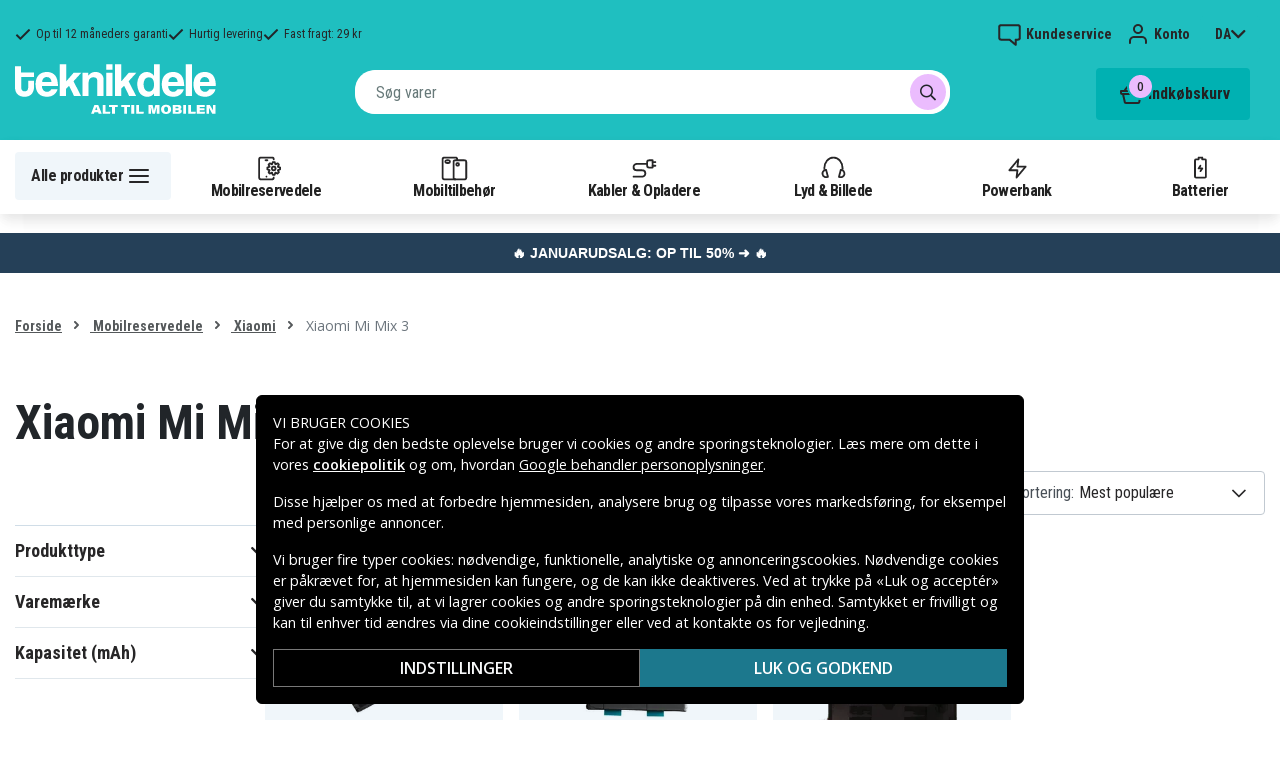

--- FILE ---
content_type: text/html; charset=utf-8
request_url: https://www.teknikdele.dk/kategori/mobilreservdelar/xiaomi-2/xiaomi-mi-mix-3
body_size: 23174
content:
<!doctype html>
<html data-n-head-ssr lang="da" data-n-head="%7B%22lang%22:%7B%22ssr%22:%22da%22%7D%7D">
  <head >
    <meta data-n-head="ssr" charset="utf-8"><meta data-n-head="ssr" name="viewport" content="width=device-width, initial-scale=1, user-scalable=no"><meta data-n-head="ssr" data-hid="theme-color" name="theme-color" content="#1fbfc0"><meta data-n-head="ssr" name="format-detection" content="telephone=no"><meta data-n-head="ssr" data-hid="apple-mobile-web-app-title" name="apple-mobile-web-app-title" content="Teknikdele"><meta data-n-head="ssr" data-hid="og:image" name="og:image" content="/TD_Logo_Slogan_DK_Black.webp"><meta data-n-head="ssr" data-hid="description" name="description" content="Køb Xiaomi Mi Mix 3 reservedele billigt her! ✓ Markedets største udvalg &amp; bedste priser ✓ Hurtig levering &amp; nem betaling - Teknikdele.dk"><title>Xiaomi Mi Mix 3 reservedele - Teknikdele.dk</title><link data-n-head="ssr" rel="icon" href="/favicon.ico"><link rel="preload" as="style" href="https://fonts.googleapis.com/css2?family=Open+Sans:wght@400;500;600&amp;family=Roboto+Condensed:wght@400;700&amp;display=swap" data-hid="fonts-pre"><link rel="stylesheet" href="https://fonts.googleapis.com/css2?family=Open+Sans:wght@400;500;600&amp;family=Roboto+Condensed:wght@400;700&amp;display=swap" data-hid="fonts"><link data-n-head="ssr" rel="preconnect" href="https://assets.spares.nu"><link data-n-head="ssr" rel="preconnect" href="https://fonts.gstatic.com"><link rel="preload" as="font" type="font/woff2" href="/_nuxt/fonts/fa-regular-400-min.edf4d8e.woff2" data-hid="font-fa-pre" crossorigin="crossorigin"><link data-n-head="ssr" rel="alternate" hreflang="da" href="https://www.teknikdele.dk/kategori/mobilreservdelar/xiaomi-2/xiaomi-mi-mix-3"><link data-n-head="ssr" rel="alternate" hreflang="fi" href="https://www.tekniikkaosat.fi/kategoria/mobiilivaraosat/xiaomi-2/xiaomi-mi-mix-3"><link data-n-head="ssr" rel="alternate" hreflang="no" href="https://www.teknikkdeler.no/kategori/reservedeler-mobiltelefoner/xiaomi/xiaomi-mi-mix-3"><link data-n-head="ssr" rel="alternate" hreflang="sv" href="https://www.teknikdelar.se/kategori/mobilreservdelar/xiaomi-2/xiaomi-mi-mix-3"><link data-n-head="ssr" rel="canonical" href="https://www.teknikdele.dk/kategori/mobilreservdelar/xiaomi-2/xiaomi-mi-mix-3"><style data-n-head="ssr" type="text/css" data-hid="font-awesome">
      @font-face {
        font-family: 'Font Awesome 5 Pro';
        font-display: swap;
        font-style: normal;
        font-weight: 400;
        src: url('/_nuxt/fonts/fa-regular-400-min.f912173.eot') format('embedded-opentype'),
             url('/_nuxt/fonts/fa-regular-400-min.edf4d8e.woff2') format('woff2'),
             url('/_nuxt/fonts/fa-regular-400-min.b304fd0.woff') format('woff'),
             url('/_nuxt/fonts/fa-regular-400-min.ca3094f.ttf') format('truetype'),
             url('/_nuxt/img/fa-regular-400-min.8aa02f2.svg#fontawesome') format('svg');
      }
    </style><script data-n-head="ssr" data-hid="gtm-script">window['dataLayer']=[];if(!window._gtm_init){window._gtm_init=1;(function(w,n,d,m,e,p){w[d]=(w[d]==1||n[d]=='yes'||n[d]==1||n[m]==1||(w[e]&&w[e][p]&&w[e][p]()))?1:0})(window,navigator,'doNotTrack','msDoNotTrack','external','msTrackingProtectionEnabled');(function(w,d,s,l,x,y){w[x]={};w._gtm_inject=function(i){if(w.doNotTrack||w[x][i])return;w[x][i]=1;w[l]=w[l]||[];function gtag(){w[l].push(arguments);}gtag('consent','default',{'ad_storage':'denied','analytics_storage':'denied','ad_user_data':'denied','ad_personalization':'denied'});w[l].push({'gtm.start':new Date().getTime(),event:'gtm.js'});var f=d.getElementsByTagName(s)[0],j=d.createElement(s);j.defer=true;j.src='https://www.googletagmanager.com/gtm.js?id='+i;f.parentNode.insertBefore(j,f);};w[l]=w[l]||[];w[l].push({originalLocation:d.location.protocol+"//"+d.location.hostname+d.location.pathname+d.location.search,originalReferrer:d.referrer})})(window,document,'script','dataLayer','_gtm_ids','_gtm_inject')};["GTM-NXRRZRQ"].forEach(function(i){window._gtm_inject(i)})</script><link rel="stylesheet" href="/_nuxt/css/36a7fd0.css"><link rel="stylesheet" href="/_nuxt/css/ffa8dde.css"><link rel="stylesheet" href="/_nuxt/css/bb48b8d.css"><link rel="stylesheet" href="/_nuxt/css/0f9f3fe.css">
  </head>
  <body >
    <noscript data-n-head="ssr" data-hid="gtm-noscript" data-pbody="true"><iframe src="https://www.googletagmanager.com/ns.html?id=GTM-NXRRZRQ&" height="0" width="0" style="display:none;visibility:hidden" title="gtm"></iframe></noscript><div data-server-rendered="true" id="__nuxt"><!----><div id="__layout"><div><!----><!----><!----> <header class="main-header"><section class="top-bar d-lg-none"><section tabindex="0" class="hooper"><div class="hooper-list"><ul class="hooper-track" style="transform:translate(0px, 0);"><li aria-hidden="true" class="hooper-slide" style="width:100%;"><div class="small-usp"><i class="far fa-check"></i> <em>Op til 12 måneders garanti</em></div></li><li aria-hidden="true" class="hooper-slide" style="width:0px;"><div class="small-usp"><i class="far fa-check"></i> <em>Hurtig levering</em></div></li><li aria-hidden="true" class="hooper-slide is-prev" style="width:0px;"><div class="small-usp"><i class="far fa-check"></i> <em>Fast fragt: 29 kr</em></div></li><li class="hooper-slide is-active" style="width:100%;"><div class="small-usp"><i class="far fa-check"></i> <em>Op til 12 måneders garanti</em></div></li><li aria-hidden="true" class="hooper-slide is-next" style="width:0px;"><div class="small-usp"><i class="far fa-check"></i> <em>Hurtig levering</em></div></li><li aria-hidden="true" class="hooper-slide" style="width:0px;"><div class="small-usp"><i class="far fa-check"></i> <em>Fast fragt: 29 kr</em></div></li><li aria-hidden="true" class="hooper-slide is-clone" style="width:100%;"><div class="small-usp"><i class="far fa-check"></i> <em>Op til 12 måneders garanti</em></div></li><li aria-hidden="true" class="hooper-slide is-clone" style="width:0px;"><div class="small-usp"><i class="far fa-check"></i> <em>Hurtig levering</em></div></li><li aria-hidden="true" class="hooper-slide is-clone" style="width:0px;"><div class="small-usp"><i class="far fa-check"></i> <em>Fast fragt: 29 kr</em></div></li></ul><div aria-live="polite" aria-atomic="true" class="hooper-liveregion hooper-sr-only">Item 1 of 3</div></div></section></section> <div class="fixed-scroll"><div class="usp-top-bar d-none d-lg-block" data-v-67787e96><div class="container" data-v-67787e96><div class="row align-items-center" data-v-67787e96><div class="col d-flex flex-row ups-items" data-v-67787e96><div class="ups-item" data-v-67787e96><i class="far fa-check" data-v-67787e96></i> <small data-v-67787e96>Op til 12 måneders garanti</small></div> <div class="ups-item" data-v-67787e96><i class="far fa-check" data-v-67787e96></i> <small data-v-67787e96>Hurtig levering</small></div> <div class="ups-item" data-v-67787e96><i class="far fa-check" data-v-67787e96></i> <small data-v-67787e96>Fast fragt: 29 kr</small></div></div> <div class="col d-flex flex-row" data-v-67787e96><div class="quick-actions" data-v-67787e96><a href="https://www.teknikdele.dk/kontakt-kundeservice" class="quick-action" data-v-67787e96><img src="[data-uri]" alt="Kundeservice" class="support-icon" data-v-67787e96> <small data-v-67787e96>Kundeservice</small></a> <div class="quick-action user-account" data-v-67787e96><img src="[data-uri]" alt="Konto" class="avatar-icon" data-v-67787e96> <small data-v-67787e96>Konto</small></div> <!----> <div tabindex="0" class="quick-action locale-toggle" data-v-67787e96><button data-v-67787e96><small class="text-uppercase" data-v-67787e96>da</small> <i class="fas fa-chevron-down" data-v-67787e96></i></button> <!----></div></div></div></div></div></div> <section class="top-bar d-none d-lg-none"><div class="container"><div class="row align-items-center"><div class="col small-usps"><div class="small-usp"><i class="far fa-check"></i> <small>Op til 12 måneders garanti</small></div> <div class="small-usp"><i class="far fa-check"></i> <small>Hurtig levering</small></div> <div class="small-usp"><i class="far fa-check"></i> <small>Fast fragt: 29 kr</small></div></div> <div class="col d-flex justify-content-end"><ul class="nav"><li class="nav-item b-nav-dropdown dropdown language-switcher"><a role="button" aria-haspopup="true" aria-expanded="false" href="#" target="_self" class="nav-link dropdown-toggle"><span class="flag f-dk"></span></a><ul tabindex="-1" class="dropdown-menu"><!----></ul></li></ul> <ul class="nav align-items-center"><!----> <li class="nav-item account-link"><a href="#" rel="noindex nofollow"><span>Konto</span></a></li></ul></div></div></div></section> <div class="container branding d-none d-lg-block"><div class="row mx-0 align-items-center justify-content-between"><div class="col-1 col-md-2 pl-0"><a href="/" class="nuxt-link-active"><img src="/TD_logo_white-dk.svg" height="30" alt="Teknikdele" class="logo"></a></div> <div class="col-md-6 pb-1"><div class="search-wrapper"><!----></div></div> <div class="col-auto"><button class="shopping-bag"><span class="shopping-cart"><img src="[data-uri]" width="42" height="42" alt="Indkøbskurv" class="td-icon"> <span class="count">0</span></span> <span class="cart-title">Indkøbskurv</span></button></div></div></div> <nav class="navbar mobile-navbar navbar-light navbar-expand-lg"><div class="container"><button type="button" title="Menu" class="collapsed toggler"><svg width="32" height="32" viewBox="0 0 32 32" xmlns="http://www.w3.org/2000/svg"><path d="M25 15a1 1 0 0 1 .117 1.993L25 17H7a1 1 0 0 1-.117-1.993L7 15h18zm0-6a1 1 0 0 1 .117 1.993L25 11H7a1 1 0 0 1-.117-1.993L7 9h18zm0 12a1 1 0 0 1 .117 1.993L25 23H7a1 1 0 0 1-.117-1.993L7 21h18z" fill="#272627" fill-rule="nonzero"></path></svg> <span class="d-inline d-lg-none mobile">
              Menu
            </span> <span class="d-none d-lg-inline desktop">
              Alle produkter
            </span></button> <div class="header-categories"><div class="scrollable"><ul class="navbar-nav main-nav"><li class="nav-item"><a href="/kategori/mobilreservdelar" target="_self" class="nav-link nuxt-link-active"><img src="https://assets.spares.nu/categories/thumb/b67080ff-0d2f-46ee-a602-19e491e9a74c.svg" alt="">
          Mobilreservedele
        </a></li><li class="nav-item"><a href="/kategori/mobiltillbehor" target="_self" class="nav-link"><img src="https://assets.spares.nu/categories/thumb/ca7a4995-d63f-4e04-ade6-59df8bf4d79f.svg" alt="">
          Mobiltilbehør
        </a></li><li class="nav-item"><a href="/kategori/kabler-mobilopladere" target="_self" class="nav-link"><img src="https://assets.spares.nu/categories/thumb/35a3a77c-a3d3-4b04-8f0e-d8dc5c2723e9.svg" alt="">
          Kabler &amp; Opladere
        </a></li><li class="nav-item"><a href="/kategori/lyd-bild" target="_self" class="nav-link"><img src="https://assets.spares.nu/categories/thumb/31eca997-7d67-4e78-9607-f9ff9dfa6442.svg" alt="">
          Lyd &amp; Billede
        </a></li><li class="nav-item"><a href="/kategori/powerbank" target="_self" class="nav-link"><img src="https://assets.spares.nu/categories/thumb/1615a507-984c-4895-baab-09ee8ccdd8f4.svg" alt="">
          Powerbank
        </a></li><li class="nav-item"><a href="/kategori/batterier" target="_self" class="nav-link"><img src="https://assets.spares.nu/categories/thumb/07879628-aabc-48be-b0ab-2fbb01700f8e.svg" alt="">
          Batterier
        </a></li></ul></div> <div class="scroll-nav next-shown"><!----> <button aria-label="Næste" class="next"><svg width="32" height="32" viewBox="0 0 32 32" xmlns="http://www.w3.org/2000/svg"><path d="M13.293 21.707a1 1 0 0 1 0-1.414L17.585 16l-4.292-4.293a1 1 0 0 1-.083-1.32l.083-.094a1 1 0 0 1 1.414 0l5 5a1 1 0 0 1 0 1.414l-5 5a1 1 0 0 1-1.414 0z" fill="#ffffff" fill-rule="nonzero"></path></svg></button></div></div> <a href="/" target="_self" class="navbar-brand d-sm-block d-lg-none nuxt-link-active"><img src="/TD_logo_white-dk.svg" height="30" alt="Teknikdele" class="logo"></a> <ul class="navbar-nav right-nav"><li class="nav-item shopping-bag mobile-shopping-bag"><a href="#" target="_self" class="nav-link"><span class="mobile-cart"><img src="[data-uri]" width="32" height="32" alt="Indkøbskurv" class="td-icon"> <span class="count">0</span></span> <span class="cart-title">Indkøbskurv</span></a></li></ul></div></nav> <div class="mobile-search d-lg-none"><div class="auto-complete"><div class="d-lg-block d-flex search-wrapper"><div dir="auto" class="v-select search-bar vs--single vs--searchable"> <div id="vs1074847__combobox" role="combobox" aria-expanded="false" aria-owns="vs1074847__listbox" aria-controls="vs1074847__listbox" aria-label="Search for option" class="vs__dropdown-toggle"><div class="vs__selected-options"> <input placeholder="Søg varer" aria-autocomplete="list" aria-labelledby="vs1074847__combobox" aria-controls="vs1074847__listbox" type="search" autocomplete="off" value="" class="vs__search"></div> <div class="vs__actions"><button type="button" title="Clear Selected" aria-label="Clear Selected" class="vs__clear" style="display:none;"><svg xmlns="http://www.w3.org/2000/svg" width="10" height="10"><path d="M6.895455 5l2.842897-2.842898c.348864-.348863.348864-.914488 0-1.263636L9.106534.261648c-.348864-.348864-.914489-.348864-1.263636 0L5 3.104545 2.157102.261648c-.348863-.348864-.914488-.348864-1.263636 0L.261648.893466c-.348864.348864-.348864.914489 0 1.263636L3.104545 5 .261648 7.842898c-.348864.348863-.348864.914488 0 1.263636l.631818.631818c.348864.348864.914773.348864 1.263636 0L5 6.895455l2.842898 2.842897c.348863.348864.914772.348864 1.263636 0l.631818-.631818c.348864-.348864.348864-.914489 0-1.263636L6.895455 5z"></path></svg></button> <span class="search-icon"><i class="fas fa-search"></i> <i class="far fa-times"></i></span> <div class="vs__spinner" style="display:none;">Loading...</div></div></div> <ul id="vs1074847__listbox" role="listbox" style="display:none;visibility:hidden;"></ul> </div> <!----></div></div></div></div> <div tabindex="-1" class="b-sidebar-outer mobile-nav category-mega-menu"><!----><div tabindex="-1" role="dialog" aria-modal="true" aria-hidden="true" class="b-sidebar shadow bg-light text-dark" style="width:324;display:none;"><header class="b-sidebar-header"><strong><header class="sidebar-header"><div class="d-flex"><div class="p-2 flex-grow-1"><h3>Menu</h3></div></div></header></strong><button type="button" aria-label="Close" class="close text-dark"><svg viewBox="0 0 16 16" width="1em" height="1em" focusable="false" role="img" aria-label="x" xmlns="http://www.w3.org/2000/svg" fill="currentColor" class="bi-x b-icon bi"><g><path d="M4.646 4.646a.5.5 0 0 1 .708 0L8 7.293l2.646-2.647a.5.5 0 0 1 .708.708L8.707 8l2.647 2.646a.5.5 0 0 1-.708.708L8 8.707l-2.646 2.647a.5.5 0 0 1-.708-.708L7.293 8 4.646 5.354a.5.5 0 0 1 0-.708z"/></g></svg></button></header></div><!----><div class="b-sidebar-backdrop bg-dark" style="display:none;"></div></div></header> <section class="extra-banner inactive"><!----></section> <section class="store-message"><p>
    <a href="https://www.teknikdele.dk/kategori/januarudsalg" style="text-decoration: none; display: block; background-color: #254058; padding: 8px 12px; text-align: center; font-family: 'Roboto', sans-serif;">
        <span style="color: #ffffff; font-size: 14px; font-weight: bold;">
            🔥 JANUARUDSALG: OP TIL 50% ➜ 🔥
        </span>
    </a>

</p></section> <nav class="breadcrumbs"><div class="container"><ol class="breadcrumb"><li class="breadcrumb-item"><a href="/" target="_self" class="nuxt-link-active">
        Forside
      </a></li><li class="breadcrumb-item"><a href="/kategori/mobilreservdelar" target="_self" class="nuxt-link-active">
        Mobilreservedele
      </a></li><li class="breadcrumb-item"><a href="/kategori/mobilreservdelar/xiaomi-2" target="_self" class="nuxt-link-active">
        Xiaomi
      </a></li><li class="breadcrumb-item active"><span aria-current="location">
        Xiaomi Mi Mix 3
      </span></li></ol></div></nav> <main data-slug="xiaomi-mi-mix-3" data-fetch-key="ProductCategory:0" class="product-category"><div class="header cat-header"><div class="container"><h1>Xiaomi Mi Mix 3 Reservedele</h1> <!----> <!----> <!----> <!----> <div class="deal-tagline"><span>Slå til!</span></div></div></div> <div><section class="product-grid-wrapper container"><div class="product-view-row"><div class="filter-sidebar"><div class="product-filter"><div class="desktop-header d-none d-lg-block"></div> <div class="mobile-header"><div class="title">
      Filter
    </div> <div class="close"><button><i class="far fa-times"></i></button></div></div> <ul class="filter-parent"></ul> <div class="mobile-footer"><button class="btn btn-primary btn-block"><span>Filter</span> <!----></button> <button class="btn btn-outline-dark btn-block">
      Ryd filtre
    </button></div></div></div> <div class="product-list with-sidebar"><header><div class="product-list-header"><!----> <div class="result-sorting d-flex justify-content-between"><section class="phone-model-selector" style="display:none;"><h2>Find reservedele &amp; tilbehør til din mobil</h2> <div class="select-group"><div dir="auto" class="v-select vs--single vs--unsearchable"> <div id="vs1074848__combobox" role="combobox" aria-expanded="false" aria-owns="vs1074848__listbox" aria-controls="vs1074848__listbox" aria-label="Search for option" class="vs__dropdown-toggle"><div class="vs__selected-options"><span class="vs__selected">
            
           <!----></span> <input readonly="readonly" aria-autocomplete="list" aria-labelledby="vs1074848__combobox" aria-controls="vs1074848__listbox" type="search" autocomplete="off" value="" class="vs__search"></div> <div class="vs__actions"><button type="button" title="Clear Selected" aria-label="Clear Selected" class="vs__clear" style="display:none;"><svg xmlns="http://www.w3.org/2000/svg" width="10" height="10"><path d="M6.895455 5l2.842897-2.842898c.348864-.348863.348864-.914488 0-1.263636L9.106534.261648c-.348864-.348864-.914489-.348864-1.263636 0L5 3.104545 2.157102.261648c-.348863-.348864-.914488-.348864-1.263636 0L.261648.893466c-.348864.348864-.348864.914489 0 1.263636L3.104545 5 .261648 7.842898c-.348864.348863-.348864.914488 0 1.263636l.631818.631818c.348864.348864.914773.348864 1.263636 0L5 6.895455l2.842898 2.842897c.348863.348864.914772.348864 1.263636 0l.631818-.631818c.348864-.348864.348864-.914489 0-1.263636L6.895455 5z"></path></svg></button> <svg xmlns="http://www.w3.org/2000/svg" width="14" height="10" role="presentation" class="vs__open-indicator"><path d="M9.211364 7.59931l4.48338-4.867229c.407008-.441854.407008-1.158247 0-1.60046l-.73712-.80023c-.407008-.441854-1.066904-.441854-1.474243 0L7 5.198617 2.51662.33139c-.407008-.441853-1.066904-.441853-1.474243 0l-.737121.80023c-.407008.441854-.407008 1.158248 0 1.600461l4.48338 4.867228L7 10l2.211364-2.40069z"></path></svg> <div class="vs__spinner" style="display:none;">Loading...</div></div></div> <ul id="vs1074848__listbox" role="listbox" style="display:none;visibility:hidden;"></ul> </div> <!----> <!----></div></section> <div class="sorting-filtering"><div class="sorting-controls"><div class="form-control filter-control d-lg-none d-md-none d-sm-none d-flex justify-content-between" data-v-35548591><span data-v-35548591>
    Filter
    <!----></span> <svg width="32" height="32" viewBox="0 0 32 32" xmlns="http://www.w3.org/2000/svg" data-v-35548591><path d="M15 11a1 1 0 0 1-1.993.117L13 11v-1H7a1 1 0 0 1-.117-1.993L7 8h6V7a1 1 0 0 1 1.993-.117L15 7v4zm11-2a1 1 0 0 1-.883.993L25 10h-7a1 1 0 0 1-.117-1.993L18 8h7a1 1 0 0 1 1 1zm-9 7a1 1 0 0 1-.883.993L16 17H7a1 1 0 0 1-.117-1.993L7 15h9a1 1 0 0 1 1 1zm2-2a1 1 0 0 1 1.993-.117L21 14v1h4a1 1 0 0 1 .117 1.993L25 17h-4v1a1 1 0 0 1-1.993.117L19 18v-4zm-6 11a1 1 0 0 1-1.993.117L11 25v-1H7a1 1 0 0 1-.117-1.993L7 22h4v-1a1 1 0 0 1 1.993-.117L13 21v4zm13-2a1 1 0 0 1-.883.993L25 24h-9a1 1 0 0 1-.117-1.993L16 22h9a1 1 0 0 1 1 1z" fill="#000" fill-rule="nonzero" data-v-35548591></path></svg></div> <div class="d-lg-none d-md-none d-block"><div class="mobile-sort" data-v-d461457a><button class="sort-button" data-v-d461457a><span data-v-d461457a>Mest populære</span> <i class="fas fa-chevron-down" data-v-d461457a></i></button> <!----></div></div> <div class="d-none d-md-block d-lg-block ml-auto"><div class="form-control sort-control"><span>Sortering:</span> <select><option selected="selected" value="1">
                        Mest populære
                      </option><option value="2">
                        Laveste pris
                      </option><option value="3">
                        Højeste pris
                      </option><option value="4">
                        Højeste rabat
                      </option><option value="5">
                        Højeste kundevurdering
                      </option><option value="6">
                        Nyeste
                      </option></select></div></div></div> <!----></div></div></div></header> <!----> <div class="container_"><div class="header"><!----></div> <a id="gridanchor"></a> <div class="grid"><a href="/produkt/xiaomi-mi-mix-3-batteri-1" class="product-card"><div class="details-wrapper"><div class="product-card-image"><!----> <img loading="lazy" src="https://assets.spares.nu/products/thumb/CS-MUX300SL_OiyhOVfdtfDW4ytsp4ihb.jpg" width="300" height="300" alt="Xiaomi Mi Mix 3 Batteri" class="featured"></div> <div class="meta"><div><p class="product-name">Batteri til Xiaomi Mi Mix 3 Batteri</p></div> <div class="price-rating"><div class="mt-1 product-rating" style="visibility:hidden;"><div class="product-score-rating" data-v-51861292><div class="stars" style="--star-size:14px;" data-v-51861292></div> <!----></div></div> <div class="product-pricing"><div class="product-price">119 kr.</div></div></div></div></div> <div class="stock-and-atc"><div class="stock-check"><!----> <div class="stock-status in-stock"><div class="stock-indicator"></div> <small class="stock-status-text"><!----></small></div></div> <div class="add-to-cart"><button>
          Tilføj til kurv
        </button> <!----></div></div></a><a href="/produkt/xiaomi-mi-mix-3-5g-batteri-bm3g-" class="product-card"><div class="details-wrapper"><div class="product-card-image"><!----> <img loading="lazy" src="https://assets.spares.nu/products/thumb/0_-_-_5_-_-_262516_2_tT02ONpEGweA6Igq8WPmE.jpg" width="300" height="300" alt="Xiaomi Mi Mix 3 5G batteri BM3G Original" class="featured"></div> <div class="meta"><div><p class="product-name"> Xiaomi Mi Mix 3 5G batteri BM3G Original</p></div> <div class="price-rating"><div class="mt-1 product-rating" style="visibility:hidden;"><div class="product-score-rating" data-v-51861292><div class="stars" style="--star-size:14px;" data-v-51861292></div> <!----></div></div> <div class="product-pricing"><div class="product-price">139 kr.</div></div></div></div></div> <div class="stock-and-atc"><div class="stock-check"><!----> <div class="stock-status back-order"><div class="stock-indicator"></div> <small class="stock-status-text"><!----></small></div></div> <div class="add-to-cart"><!----> <button class="notifyable">
          Overvåg
        </button></div></div></a><a href="/produkt/xiaomi-mi-mix-3-batteri-original" class="product-card"><div class="details-wrapper"><div class="product-card-image"><!----> <img loading="lazy" src="https://assets.spares.nu/products/thumb/46BM3KG02014_xt1NVK_feIimu-DDxQGNx.png" width="295" height="300" alt="Xiaomi Mi Mix 3 batteri - Original" class="featured"></div> <div class="meta"><div><p class="product-name"> Xiaomi Mi Mix 3 batteri - Original</p></div> <div class="price-rating"><div class="mt-1 product-rating" style="visibility:hidden;"><div class="product-score-rating" data-v-51861292><div class="stars" style="--star-size:14px;" data-v-51861292></div> <!----></div></div> <div class="product-pricing"><div class="product-price">149 kr.</div></div></div></div></div> <div class="stock-and-atc"><div class="stock-check"><!----> <div class="stock-status out-of-stock"><div class="stock-indicator"></div> <small class="stock-status-text"><!----></small></div></div> <div class="add-to-cart"><!----> <button class="notifyable">
          Overvåg
        </button></div></div></a></div> <!----> <div class="footer"><!----></div></div></div></div></section></div> <section class="customer-support-wrapper container"><div class="help-widget" data-v-ea55054c><div class="widget-container" data-v-ea55054c><div class="help-image" data-v-ea55054c><img src="/_nuxt/img/help.3057851.webp" alt="Spørg os! Vi hjælper dig med at finde den rigtige løsning" data-v-ea55054c></div> <div class="help-text" data-v-ea55054c><h3 data-v-ea55054c>Spørg os! Vi hjælper dig med at finde den rigtige løsning</h3> <p data-v-ea55054c>Vi er eksperter i teknik og alt til mobilen.</p> <button type="button" class="btn btn-primary" data-v-ea55054c>
        Chat med os
      </button></div></div></div></section> <section><!----></section> <!----></main> <!----> <section class="store-message-footer"><div class="container"></div></section> <div class="container" data-v-e7b8d09e><section class="usp" data-v-e7b8d09e><div class="usp-item" data-v-e7b8d09e><div class="usp-icon" data-v-e7b8d09e><svg width="32" height="32" viewBox="0 0 32 32" xmlns="http://www.w3.org/2000/svg" data-v-e7b8d09e><path d="m20.283 5.07 1.543 2.909 3.246.57a1 1 0 0 1 .827 1.012l-.01.113-.462 3.262 2.292 2.369a1 1 0 0 1 .08 1.297l-.08.093-2.292 2.368.462 3.263a1 1 0 0 1-.706 1.099l-.111.026-3.246.569-1.543 2.91a1 1 0 0 1-1.21.477l-.113-.047L16 25.913l-2.96 1.447a1 1 0 0 1-1.259-.325l-.064-.105-1.544-2.91-3.245-.57a1 1 0 0 1-.827-1.01l.01-.114.461-3.263-2.29-2.368a1 1 0 0 1-.08-1.297l.08-.093 2.29-2.369-.461-3.262a1 1 0 0 1 .706-1.099l.111-.026 3.245-.57 1.544-2.91a1 1 0 0 1 1.21-.476l.113.047L16 6.086l2.96-1.446a1 1 0 0 1 1.323.43zM18.968 6.86l-2.529 1.237a1 1 0 0 1-.878 0l-2.53-1.237-1.32 2.488a1 1 0 0 1-.583.486l-.128.03-2.774.487.395 2.789a1 1 0 0 1-.187.735l-.085.1L6.391 16l1.958 2.024a1 1 0 0 1 .282.705l-.01.13-.395 2.788 2.774.487a1 1 0 0 1 .642.405l.069.112 1.32 2.487 2.53-1.236a1 1 0 0 1 .757-.05l.121.05 2.529 1.236 1.321-2.487a1 1 0 0 1 .583-.486l.128-.03 2.773-.488-.394-2.788a1 1 0 0 1 .187-.735l.085-.1L25.608 16l-1.957-2.024a1 1 0 0 1-.282-.705l.01-.13.394-2.789L21 9.866a1 1 0 0 1-.642-.405l-.069-.112-1.321-2.488zm1.74 5.432a1 1 0 0 1 0 1.414l-5 5a1 1 0 0 1-1.415 0l-3-3a1 1 0 0 1 1.414-1.414L15 16.585l4.293-4.292a1 1 0 0 1 1.414 0z" fill-rule="nonzero" fill="#FFF" data-v-e7b8d09e></path></svg></div> <div class="usp-text" data-v-e7b8d09e><p data-v-e7b8d09e>Op til 12 måneders garanti</p></div></div> <div class="usp-item" data-v-e7b8d09e><div class="usp-icon" data-v-e7b8d09e><svg width="32" height="32" viewBox="0 0 32 32" xmlns="http://www.w3.org/2000/svg" data-v-e7b8d09e><path d="M10 18a4 4 0 1 1 0 8 4 4 0 0 1 0-8zm10-3a1 1 0 0 1-2 0V9H5v12a1 1 0 0 1-2 0V9a2 2 0 0 1 2-2h13a2 2 0 0 1 2 2v1h3.586a2 2 0 0 1 1.414.586L29.414 15A2 2 0 0 1 30 16.414V21a3 3 0 0 1-3 3l-.536.001A3.998 3.998 0 0 1 23 26a3.998 3.998 0 0 1-3.464-1.999L16 24a1 1 0 0 1 0-2h3a4 4 0 0 1 7.995-.2L27 22a1 1 0 0 0 1-1v-4.586L23.586 12H20v3zm-10 5a2 2 0 1 0 0 4 2 2 0 0 0 0-4zm13 0a2 2 0 1 0 0 4 2 2 0 0 0 0-4z" fill-rule="nonzero" fill="#FFF" data-v-e7b8d09e></path></svg></div> <div class="usp-text" data-v-e7b8d09e><p data-v-e7b8d09e>Hurtig levering</p></div></div> <div class="usp-item" data-v-e7b8d09e><div class="usp-icon" data-v-e7b8d09e><svg width="32" height="32" viewBox="0 0 32 32" xmlns="http://www.w3.org/2000/svg" data-v-e7b8d09e><path d="M24 7a3 3 0 0 1 3 3v12a3 3 0 0 1-3 3H8a3 3 0 0 1-3-3V10a3 3 0 0 1 3-3zm-4.502 8.916-2.79 2.791a1 1 0 0 1-1.415 0L12.5 15.916 7 21.414V22a1 1 0 0 0 .883.993L8 23h16a1 1 0 0 0 1-1v-.585l-5.502-5.499zM7 10.415v8.17l4.086-4.084L7 10.415zm18-.001L20.914 14.5 25 18.585v-8.171zM23.584 9H8.415L16 16.585 23.584 9z" fill-rule="nonzero" fill="#FFF" data-v-e7b8d09e></path></svg></div> <div class="usp-text" data-v-e7b8d09e><p data-v-e7b8d09e>Fast fragt: 29 kr</p></div></div> <div class="usp-item" data-v-e7b8d09e><div class="usp-icon" data-v-e7b8d09e><svg width="32" height="32" viewBox="0 0 32 32" xmlns="http://www.w3.org/2000/svg" data-v-e7b8d09e><path d="M15.649 5.064a1 1 0 0 1 .702 0l8 3A1 1 0 0 1 25 9v7c0 2.97-1.646 5.644-4.341 8.003a22.465 22.465 0 0 1-3.071 2.245l-.355.213-.449.256-.337.177a1 1 0 0 1-.894 0l-.337-.177-.45-.256-.546-.332a22.465 22.465 0 0 1-2.879-2.126C8.646 21.643 7 18.969 7 16V9a1 1 0 0 1 .649-.936zM16 7.068 9 9.693V16c0 2.193 1.252 4.312 3.397 6.264l.262.233a20.49 20.49 0 0 0 2.621 1.936l.45.274.27.155.27-.155.45-.274a20.49 20.49 0 0 0 2.621-1.936C21.646 20.481 23 18.281 23 16V9.693l-7-2.625zm4.704 5.225a1 1 0 0 1 0 1.414l-5 5a1 1 0 0 1-1.414 0l-3-3a1 1 0 0 1 1.414-1.414l2.293 2.292 4.293-4.292a1 1 0 0 1 1.414 0z" fill-rule="nonzero" fill="#FFF" data-v-e7b8d09e></path></svg></div> <div class="usp-text" data-v-e7b8d09e><p data-v-e7b8d09e>Sikre produkter – EU-standard</p></div></div></section></div> <footer class="main-footer"><div class="container"><div class="row"><div class="col-lg-4 col-md-5"><div class="newsletter"><div class="klaviyo-form-YhiFJU"><br></div></div> <div class="brand"><img src="/TD_Logo_Slogan_DK_Black.webp" height="100" alt="Teknikdele" loading="lazy" class="logo"> <p>Gør som 1.000.000 andre kunder, og find alt til din mobil hos os!</p> <p>
            Hos os finder du prisvenlige produkter til mobil, tablet, smart home, gaming, lyd og video og meget mere. Shop trygt og sikkert med hurtig levering, vi sender varer direkte fra vores svenske lager.
          </p></div> <div class="socials"><a target="_blank" href="https://www.facebook.com/p/Teknikdeledk-100065576586314/" aria-label="Facebook" class="facebook"><svg width="48" height="48" viewBox="0 0 48 48" xmlns="http://www.w3.org/2000/svg"><path d="M24 0c13.255 0 24 10.745 24 24S37.255 48 24 48 0 37.255 0 24 10.745 0 24 0zm3.575 9c-4.005 0-6.623 2.607-6.623 7.326v4.148H16.5v5.443h4.452V39h5.48V25.917h4.085l.778-5.443h-4.863v-3.532c0-1.489.679-2.94 2.857-2.94H31.5V9.368l-.72-.114C30.027 9.146 28.784 9 27.576 9z" fill="#272627" fill-rule="evenodd"></path></svg></a> <a target="_blank" href="https://www.instagram.com/teknikdele.dk/" aria-label="Instagram" class="instagram"><svg width="48" height="48" viewBox="0 0 48 48" xmlns="http://www.w3.org/2000/svg"><path d="M24 0c13.255 0 24 10.745 24 24S37.255 48 24 48 0 37.255 0 24 10.745 0 24 0zm6.015 10.5h-12.03c-4.12 0-7.485 3.351-7.485 7.485v12.03c0 4.12 3.351 7.485 7.485 7.485h12.03c4.12 0 7.485-3.351 7.485-7.485v-12.03c0-4.12-3.351-7.485-7.485-7.485zm0 3a4.494 4.494 0 0 1 4.485 4.485v12.03a4.494 4.494 0 0 1-4.485 4.485h-12.03a4.494 4.494 0 0 1-4.485-4.485v-12.03a4.494 4.494 0 0 1 4.485-4.485h12.03zM24 16.5c-4.134 0-7.5 3.358-7.5 7.5 0 4.134 3.358 7.5 7.5 7.5 4.134 0 7.5-3.358 7.5-7.5 0-4.134-3.358-7.5-7.5-7.5zm0 3c2.482 0 4.5 2.02 4.5 4.5 0 2.482-2.02 4.5-4.5 4.5-2.482 0-4.5-2.02-4.5-4.5 0-2.482 2.02-4.5 4.5-4.5zm7.5-4.5a1.5 1.5 0 1 0 0 3 1.5 1.5 0 0 0 0-3z" fill="#272627" fill-rule="evenodd"></path></svg></a> <!----> <!----></div></div> <div class="col-md-7"><div id="footer-col-links" class="row mb-3"><div class="col">
    <strong class="footer-title">Hjælp</strong>
    <ul>
        <li><a href="/kbsvilkar">Købsvilkår</a></li>
        <li><a href="/returnering-reklamation">Returneringer</a></li>
        <li><a href="/kontakt-kundeservice">Kontakt os</a></li>
    </ul>
</div>
<div class="col">
    <strong class="footer-title">Teknikdele.dk</strong>
    <ul>
        <li><a href="/om-teknikdele">Om os</a></li>
        <li><a href="/privatlivspolitik">Privatlivspolitik</a></li>
        <li><a href="/cookies">Cookies</a></li>
    </ul>
</div>

<div class="col">
    <strong class="footer-title">Populære kategorier</strong>
    <ul>
        <li><a href="/kategori/mobiltillbehor/apple/iphone-17-tilbehor">iPhone 17 tilbehør</a></li>
        <li><a href="/kategori/mobiltillbehor/apple/iphone-17-pro-tilbehor">iPhone 17 Pro tilbehør</a></li>
        <li><a href="/kategori/mobiltillbehor/apple/iphone-17-pro-max-tilbehor">iPhone 17 Pro Max tilbehør</a></li>
        <li><a href="/kategori/mobiltillbehor/samsung/galaxy-s25-ultra-tilbehor">Samsung Galaxy S25 Ultra tilbehør</a></li>
        <li><a href="/kategori/lyd-bild/horlurar/apple-airpods-">AirPods</a></li>
        <li><a href="/kategori/powerbank">Powerbank</a></li>
        <li><a href="/kategori/lyd-bild/horlurar/iphone-horlurar">iPhone høretelefoner</a></li>
        <li><a href="/kategori/lyd-bild/horlurar/tradlosa-horlurar">Trådløse høretelefoner</a></li>
        <li><a href="/kategori/kabler-mobilopladere/mobilopladere/iphone-opladere">iPhone oplader</a></li>
        <li><a href="/kategori/kabler-mobilopladere/mobilopladere/samsung-laddare">Samsung oplader</a></li>
        <li><a href="/kategori/mobiltillbehor/apple/iphone-15-tilbehor/iphone-15-oplader">iPhone 15 oplader</a></li>
        <li><a href="/kategori/kabler-mobilopladere/mobilopladere/usb-c-oplader">USB-C oplader</a></li>
    </ul>
</div>
<div class="col">
    <strong class="footer-title">Populære mobilcovers</strong>
    <ul>
        <li><a href="/kategori/mobiltillbehor/apple/iphone-17-tilbehor/iphone-17-cover">iPhone 17 cover</a></li>
        <li><a href="/kategori/mobiltillbehor/apple/iphone-17-pro-tilbehor/iphone-17-pro-cover">iPhone 17 Pro cover</a></li>
        <li><a href="/kategori/mobiltillbehor/apple/iphone-17-pro-max-tilbehor/iphone-17-pro-max-cover">iPhone 17 Pro Max cover</a></li>
        <li><a href="/kategori/mobiltillbehor/apple/iphone-16e-tilbehor/iphone-se-2025-covers-etui">iPhone 16e cover</a></li>
        <li><a href="/kategori/mobiltillbehor/iphone-tillbehor/iphone-16-pro-tillbehor/iphone-16-pro-skal">iPhone 16 Pro cover</a></li>
        <li><a href="/kategori/mobiltillbehor/apple/iphone-16-pro-max-tilbehor/iphone-16-pro-max-cover">iPhone 16 Pro Max cover</a></li>
        <li><a href="/kategori/mobiltillbehor/apple/iphone-15-pro-tilbehor/iphone-15-pro-cover">iPhone 15 Pro cover</a></li>
        <li><a href="/kategori/mobiltillbehor/apple/iphone-15-pro-max-tilbehor/iphone-15-pro-max-cover">iPhone 15 Pro Max cover</a></li>
        <li><a href="/kategori/mobiltillbehor/samsung/galaxy-s25-ultra-tilbehor/galaxy-s25-ultra-covers">Samsung Galaxy S25 Ultra cover</a></li>
        <li><a href="/kategori/mobiltillbehor/samsung/galaxy-s25-fe-tilbehor/galaxy-s25-fe-covers-etui">Samsung Galaxy S25 FE cover</a></li>
        <li><a href="/kategori/mobiltillbehor/samsung/galaxy-s24-fe-tilbehor/galaxy-s24-fe-cover-etui">Galaxy S24 FE cover</a></li>
        <li><a href="/kategori/mobiltillbehor/samsung/samsung-galaxy-s24-ultra/samsung-galaxy-s24-ultra-cover">Samsung Galaxy S24 Ultra cover</a></li>
    </ul>
</div>
<div class="col">
    <strong class="footer-title">Populære iPhone-skærme</strong>
    <ul>
        <li><a href="/produkt/12-pro-lcd-skarm-incell-aaa">iPhone 12 skærm</a></li>
        <li><a href="//sort-iphone-11-skaerm-med-lcd-skaerm">iPhone 11 skærm</a></li>
        <li><a href="/produkt/iphone-11-pro-skarm-med-lcd-display-aaa-svart-livstidsgaranti">iPhone 11 Pro skærm</a></li>
        <li><a href="/produkt/sort-iphone-x-skaerm-med-lcd-skaerm">iPhone X skærm</a></li>
        <li><a href="/produkt/sort-iphone-xs-skaerm-med-lcd-skaerm">iPhone XS skærm</a></li>
        <li><a href="/produkt/iphone-7-skaerm-med-lcd-skaerm">iPhone 7 skærm</a></li>
    </ul>
</div></div></div></div> <div class="supported-options"><div class="payment-methods"><strong class="footer-title">
          Betalingsmuligheder
        </strong> <div class="badges"><img src="/_nuxt/img/mobilepay.2537028.svg" alt="mobilepay" width="70" height="32" loading="lazy" title="Payment method"><img src="/_nuxt/img/visa.fc35fff.svg" alt="visa" width="64" height="20" loading="lazy" title="Payment method"><img src="/_nuxt/img/mc.86c2250.svg" alt="mc" width="48" height="30" loading="lazy" title="Payment method"><img src="/_nuxt/img/walley.1464596.svg" alt="walley" width="48" height="30" loading="lazy" title="Payment method"></div></div> <div class="shipping-methods"><strong class="footer-title">
          Leveringsmuligheder
        </strong> <div class="badges"><img src="/_nuxt/img/postnord.c5b1f19.svg" alt="postnord" loading="lazy"><img src="/_nuxt/img/instabox.fe97ed4.svg" alt="instabox" loading="lazy"><img src="/_nuxt/img/bring.8250572.svg" alt="bring" loading="lazy"></div></div> <div class="certifications"></div></div> <div class="row mb-3"><div class="col-md-12 col-lg-6 mb-3 copy"><small>
          Copyright © 2026, Spares Nordic AB
          <br>
          VAREMÆRKER NÆVNT PÅ DETTE WEB TILHØRER DE RESPEKTIVE VAREMÆRKERS-EJER.
        </small></div></div></div></footer> <!----></div></div></div><script>window.__NUXT__=(function(a,b,c,d,e,f,g,h,i,j,k,l,m,n,o,p,q,r,s,t,u,v,w,x,y,z,A,B,C,D,E,F,G,H,I,J,K,L,M,N,O,P,Q,R,S,T,U,V,W,X,Y,Z,_,$,aa,ab,ac,ad,ae,af,ag,ah,ai,aj,ak,al,am,an,ao,ap,aq,ar,as,at,au,av){D[0]={name:i,slug:k};D[1]={name:j,slug:n};D[2]={name:g,slug:h};F.hidden_in=[];F.show_ghosts=b;H[0]={rel:o,hreflang:"da",href:I};H[1]={rel:o,hreflang:"fi",href:"https:\u002F\u002Fwww.tekniikkaosat.fi\u002Fkategoria\u002Fmobiilivaraosat\u002Fxiaomi-2\u002Fxiaomi-mi-mix-3"};H[2]={rel:o,hreflang:"no",href:"https:\u002F\u002Fwww.teknikkdeler.no\u002Fkategori\u002Freservedeler-mobiltelefoner\u002Fxiaomi\u002Fxiaomi-mi-mix-3"};H[3]={rel:o,hreflang:"sv",href:"https:\u002F\u002Fwww.teknikdelar.se\u002Fkategori\u002Fmobilreservdelar\u002Fxiaomi-2\u002Fxiaomi-mi-mix-3"};H[4]={rel:"canonical",href:I};return {layout:"default",data:[{id:l,title:B,pageTitle:C,hierarchy:D,description:a,moreInfo:a,metaDescription:E,metaKeywords:a,layout:c,name:g,slug:h,dynamic:b,productType:f,productOrder:e,defaultProductOrder:e,metadata:F,children:G,descriptionCollapsed:d,showRegNoSearch:b,showCableSelector:b,showPhoneModelSelector:b,has_deals:b,links:H}],fetch:{"ProductCategory:0":{id:l,products:[{id:"92f32ef9-2a70-470e-9772-5b58c0126169",type:e,sku:"CS-MUX300SL",prefix:"Batteri til",metadata:{decoration:a,subscription:b},stock_status:"in-stock",orderable:d,notifyable:b,shipping_class_id:e,discount_category:q,group_id:J,score:a,reviews:a,categories:[{id:"e9b87f9f-431e-4125-8510-24aa0653c2ab",main:d,name:j,slug:K,hierarchy:[{name:r,slug:s},{name:"Mobilbatterier",slug:"mobilbatterier"},{name:j,slug:K}],parent_id:"cd39b915-1f8f-497b-929b-cde86b62b934"},{id:l,main:b,name:g,slug:h,hierarchy:[{name:i,slug:k},{name:j,slug:n},{name:g,slug:h}],parent_id:t}],labels:a,estimated_at:a,variations:a,prices:{n:[{q:e,p:119}]},has_upselling:b,vat:u,thumb:{url:"https:\u002F\u002Fassets.spares.nu\u002Fproducts\u002Fthumb\u002FCS-MUX300SL_OiyhOVfdtfDW4ytsp4ihb.jpg",width:m,height:m},name:"Xiaomi Mi Mix 3 Batteri",slug:"xiaomi-mi-mix-3-batteri-1"},{id:"4f955142-8a5c-46c1-94f0-3dab39387f20",type:e,sku:"46BM3GG02014",prefix:a,metadata:{},stock_status:"back-order",orderable:b,notifyable:d,shipping_class_id:e,discount_category:q,group_id:J,score:a,reviews:a,categories:[{id:l,main:d,name:g,slug:h,hierarchy:[{name:i,slug:k},{name:j,slug:n},{name:g,slug:h}],parent_id:t}],labels:a,estimated_at:a,variations:a,prices:{n:[{q:e,p:139}]},has_upselling:b,vat:u,thumb:{url:"https:\u002F\u002Fassets.spares.nu\u002Fproducts\u002Fthumb\u002F0_-_-_5_-_-_262516_2_tT02ONpEGweA6Igq8WPmE.jpg",width:m,height:m},name:"Xiaomi Mi Mix 3 5G batteri BM3G Original",slug:"xiaomi-mi-mix-3-5g-batteri-bm3g-"},{id:"9841220e-4f48-4bcb-97e9-4b8e13e27c78",type:e,sku:"46BM3KG02014",prefix:a,metadata:{},stock_status:"out-of-stock",orderable:b,notifyable:d,shipping_class_id:9,discount_category:q,group_id:v,score:a,reviews:a,categories:[{id:l,main:d,name:g,slug:h,hierarchy:[{name:i,slug:k},{name:j,slug:n},{name:g,slug:h}],parent_id:t}],labels:a,estimated_at:a,variations:a,prices:{n:[{q:e,p:149}]},has_upselling:b,vat:u,thumb:{url:"https:\u002F\u002Fassets.spares.nu\u002Fproducts\u002Fthumb\u002F46BM3KG02014_xt1NVK_feIimu-DDxQGNx.png",width:"295",height:m},name:"Xiaomi Mi Mix 3 batteri - Original",slug:"xiaomi-mi-mix-3-batteri-original"}],children:G,links:H,pageTitle:C,title:B,description:a,descriptionCollapsed:d,moreInfo:a,metaDescription:E,metaKeywords:a,hierarchy:D,layout:c,rows:v,productType:f,metadata:F,appliedFilters:{},showRegNoSearch:b,showCableSelector:b,dynamic:b,page:e,limit:24,productOrder:e,defaultProductOrder:e,fetchingProducts:b,widgetsLoaded:b,footerSeoText:{content:a,hidden:d},widget:{content:a,hidden:d},productOrderOptions:[{value:e,text:L},{value:2,text:M},{value:v,text:N},{value:4,text:O},{value:5,text:P},{value:6,text:Q}],name:g,slug:h,showPhoneModelSelector:b,has_deals:b}},error:a,state:{localeDomains:{sv:"www.teknikdelar.se",no:"www.teknikkdeler.no",fi:"www.tekniikkaosat.fi",da:"www.teknikdele.dk",nl:"www.techma.nl"},cart:{open:b,vat:d,postalCode:a,shippingProcessor:a,shippingMethod:a,shippingMethodCE:b,paymentMethod:a,servicePoint:a,items:[],checkoutID:a,klarna:{id:a,locale:a},ingrid:{id:a,locale:a},stripe:{id:a,locale:a},invoice:{id:a,locale:a},walley:{b2c:{id:a,locale:a},b2b:{id:a,locale:a}},internal:b,campaignData:a,lastAddedToCart:a,consentGranted:{},hasGrants:b},category:{items:[],mainMenu:[{id:"68b170fe-126e-459a-b852-b13f379790fa",parent_id:a,name:i,slug:k,layout:p,hierarchy:[{name:i,slug:k}],dynamic:b,show_in_menu:d,show_in_main_menu:d,thumb:{url:"https:\u002F\u002Fassets.spares.nu\u002Fcategories\u002Fthumb\u002Fb67080ff-0d2f-46ee-a602-19e491e9a74c.svg",width:a,height:a},metadata:{hidden_in:[],show_ghosts:b,show_phone_model_selector:d},has_children:d,has_deals:b},{id:"52121ea7-4475-4d94-bbc9-7905a68506da",parent_id:a,name:R,slug:S,layout:p,hierarchy:[{name:R,slug:S}],dynamic:b,show_in_menu:d,show_in_main_menu:d,thumb:{url:"https:\u002F\u002Fassets.spares.nu\u002Fcategories\u002Fthumb\u002Fca7a4995-d63f-4e04-ade6-59df8bf4d79f.svg",width:a,height:a},metadata:{hidden_in:[],show_ghosts:b,show_phone_model_selector:d},has_children:d,has_deals:b},{id:"9f8c7a8d-8079-4401-a06f-a4768a76881f",parent_id:a,name:T,slug:U,layout:c,hierarchy:[{name:T,slug:U}],dynamic:b,show_in_menu:d,show_in_main_menu:d,thumb:{url:"https:\u002F\u002Fassets.spares.nu\u002Fcategories\u002Fthumb\u002F35a3a77c-a3d3-4b04-8f0e-d8dc5c2723e9.svg",width:a,height:a},metadata:{hidden_in:[],show_ghosts:b},has_children:d,has_deals:b},{id:"c5d6738d-a14d-4796-8324-5347bcde40da",parent_id:a,name:V,slug:W,layout:p,hierarchy:[{name:V,slug:W}],dynamic:b,show_in_menu:d,show_in_main_menu:d,thumb:{url:"https:\u002F\u002Fassets.spares.nu\u002Fcategories\u002Fthumb\u002F31eca997-7d67-4e78-9607-f9ff9dfa6442.svg",width:a,height:a},metadata:{hidden_in:[],show_ghosts:b},has_children:d,has_deals:b},{id:"da29bf95-2e50-4056-a8c5-f64b330a73a4",parent_id:a,name:X,slug:Y,layout:c,hierarchy:[{name:X,slug:Y}],dynamic:b,show_in_menu:d,show_in_main_menu:d,thumb:{url:"https:\u002F\u002Fassets.spares.nu\u002Fcategories\u002Fthumb\u002F1615a507-984c-4895-baab-09ee8ccdd8f4.svg",width:a,height:a},metadata:{hidden_in:[],show_ghosts:b},has_children:d,has_deals:b},{id:"b5b510e4-b366-4628-bede-e09b44dd883f",parent_id:a,name:r,slug:s,layout:p,hierarchy:[{name:r,slug:s}],dynamic:b,show_in_menu:d,show_in_main_menu:d,thumb:{url:"https:\u002F\u002Fassets.spares.nu\u002Fcategories\u002Fthumb\u002F07879628-aabc-48be-b0ab-2fbb01700f8e.svg",width:a,height:a},metadata:{hidden_in:[],show_ghosts:b},has_children:d,has_deals:b}]},crumbs:{items:[{text:Z,to:w},{text:i,href:"\u002Fkategori\u002Fmobilreservdelar"},{text:j,href:"\u002Fkategori\u002Fmobilreservdelar\u002Fxiaomi-2"},{text:g,href:_}]},discount:{items:[],rejected:[],global:0,specificGroupMax:{},excludedGroupMax:[],specificCatMax:{},buyXGetY:a,buyXIncrement:a},experiment:{variants:{}},filter:{open:b},gtm:{},helloretail:{userID:a,searchProvider:a,recommendationProvider:a},history:{items:[]},layout:{footer:{columns:"\u003Cdiv class=\"col\"\u003E\n    \u003Cstrong class=\"footer-title\"\u003EHjælp\u003C\u002Fstrong\u003E\n    \u003Cul\u003E\n        \u003Cli\u003E\u003Ca href=\"\u002Fkbsvilkar\"\u003EKøbsvilkår\u003C\u002Fa\u003E\u003C\u002Fli\u003E\n        \u003Cli\u003E\u003Ca href=\"\u002Freturnering-reklamation\"\u003EReturneringer\u003C\u002Fa\u003E\u003C\u002Fli\u003E\n        \u003Cli\u003E\u003Ca href=\"\u002Fkontakt-kundeservice\"\u003EKontakt os\u003C\u002Fa\u003E\u003C\u002Fli\u003E\n    \u003C\u002Ful\u003E\n\u003C\u002Fdiv\u003E\n\u003Cdiv class=\"col\"\u003E\n    \u003Cstrong class=\"footer-title\"\u003ETeknikdele.dk\u003C\u002Fstrong\u003E\n    \u003Cul\u003E\n        \u003Cli\u003E\u003Ca href=\"\u002Fom-teknikdele\"\u003EOm os\u003C\u002Fa\u003E\u003C\u002Fli\u003E\n        \u003Cli\u003E\u003Ca href=\"\u002Fprivatlivspolitik\"\u003EPrivatlivspolitik\u003C\u002Fa\u003E\u003C\u002Fli\u003E\n        \u003Cli\u003E\u003Ca href=\"\u002Fcookies\"\u003ECookies\u003C\u002Fa\u003E\u003C\u002Fli\u003E\n    \u003C\u002Ful\u003E\n\u003C\u002Fdiv\u003E\n\n\u003Cdiv class=\"col\"\u003E\n    \u003Cstrong class=\"footer-title\"\u003EPopulære kategorier\u003C\u002Fstrong\u003E\n    \u003Cul\u003E\n        \u003Cli\u003E\u003Ca href=\"\u002Fkategori\u002Fmobiltillbehor\u002Fapple\u002Fiphone-17-tilbehor\"\u003EiPhone 17 tilbehør\u003C\u002Fa\u003E\u003C\u002Fli\u003E\n        \u003Cli\u003E\u003Ca href=\"\u002Fkategori\u002Fmobiltillbehor\u002Fapple\u002Fiphone-17-pro-tilbehor\"\u003EiPhone 17 Pro tilbehør\u003C\u002Fa\u003E\u003C\u002Fli\u003E\n        \u003Cli\u003E\u003Ca href=\"\u002Fkategori\u002Fmobiltillbehor\u002Fapple\u002Fiphone-17-pro-max-tilbehor\"\u003EiPhone 17 Pro Max tilbehør\u003C\u002Fa\u003E\u003C\u002Fli\u003E\n        \u003Cli\u003E\u003Ca href=\"\u002Fkategori\u002Fmobiltillbehor\u002Fsamsung\u002Fgalaxy-s25-ultra-tilbehor\"\u003ESamsung Galaxy S25 Ultra tilbehør\u003C\u002Fa\u003E\u003C\u002Fli\u003E\n        \u003Cli\u003E\u003Ca href=\"\u002Fkategori\u002Flyd-bild\u002Fhorlurar\u002Fapple-airpods-\"\u003EAirPods\u003C\u002Fa\u003E\u003C\u002Fli\u003E\n        \u003Cli\u003E\u003Ca href=\"\u002Fkategori\u002Fpowerbank\"\u003EPowerbank\u003C\u002Fa\u003E\u003C\u002Fli\u003E\n        \u003Cli\u003E\u003Ca href=\"\u002Fkategori\u002Flyd-bild\u002Fhorlurar\u002Fiphone-horlurar\"\u003EiPhone høretelefoner\u003C\u002Fa\u003E\u003C\u002Fli\u003E\n        \u003Cli\u003E\u003Ca href=\"\u002Fkategori\u002Flyd-bild\u002Fhorlurar\u002Ftradlosa-horlurar\"\u003ETrådløse høretelefoner\u003C\u002Fa\u003E\u003C\u002Fli\u003E\n        \u003Cli\u003E\u003Ca href=\"\u002Fkategori\u002Fkabler-mobilopladere\u002Fmobilopladere\u002Fiphone-opladere\"\u003EiPhone oplader\u003C\u002Fa\u003E\u003C\u002Fli\u003E\n        \u003Cli\u003E\u003Ca href=\"\u002Fkategori\u002Fkabler-mobilopladere\u002Fmobilopladere\u002Fsamsung-laddare\"\u003ESamsung oplader\u003C\u002Fa\u003E\u003C\u002Fli\u003E\n        \u003Cli\u003E\u003Ca href=\"\u002Fkategori\u002Fmobiltillbehor\u002Fapple\u002Fiphone-15-tilbehor\u002Fiphone-15-oplader\"\u003EiPhone 15 oplader\u003C\u002Fa\u003E\u003C\u002Fli\u003E\n        \u003Cli\u003E\u003Ca href=\"\u002Fkategori\u002Fkabler-mobilopladere\u002Fmobilopladere\u002Fusb-c-oplader\"\u003EUSB-C oplader\u003C\u002Fa\u003E\u003C\u002Fli\u003E\n    \u003C\u002Ful\u003E\n\u003C\u002Fdiv\u003E\n\u003Cdiv class=\"col\"\u003E\n    \u003Cstrong class=\"footer-title\"\u003EPopulære mobilcovers\u003C\u002Fstrong\u003E\n    \u003Cul\u003E\n        \u003Cli\u003E\u003Ca href=\"\u002Fkategori\u002Fmobiltillbehor\u002Fapple\u002Fiphone-17-tilbehor\u002Fiphone-17-cover\"\u003EiPhone 17 cover\u003C\u002Fa\u003E\u003C\u002Fli\u003E\n        \u003Cli\u003E\u003Ca href=\"\u002Fkategori\u002Fmobiltillbehor\u002Fapple\u002Fiphone-17-pro-tilbehor\u002Fiphone-17-pro-cover\"\u003EiPhone 17 Pro cover\u003C\u002Fa\u003E\u003C\u002Fli\u003E\n        \u003Cli\u003E\u003Ca href=\"\u002Fkategori\u002Fmobiltillbehor\u002Fapple\u002Fiphone-17-pro-max-tilbehor\u002Fiphone-17-pro-max-cover\"\u003EiPhone 17 Pro Max cover\u003C\u002Fa\u003E\u003C\u002Fli\u003E\n        \u003Cli\u003E\u003Ca href=\"\u002Fkategori\u002Fmobiltillbehor\u002Fapple\u002Fiphone-16e-tilbehor\u002Fiphone-se-2025-covers-etui\"\u003EiPhone 16e cover\u003C\u002Fa\u003E\u003C\u002Fli\u003E\n        \u003Cli\u003E\u003Ca href=\"\u002Fkategori\u002Fmobiltillbehor\u002Fiphone-tillbehor\u002Fiphone-16-pro-tillbehor\u002Fiphone-16-pro-skal\"\u003EiPhone 16 Pro cover\u003C\u002Fa\u003E\u003C\u002Fli\u003E\n        \u003Cli\u003E\u003Ca href=\"\u002Fkategori\u002Fmobiltillbehor\u002Fapple\u002Fiphone-16-pro-max-tilbehor\u002Fiphone-16-pro-max-cover\"\u003EiPhone 16 Pro Max cover\u003C\u002Fa\u003E\u003C\u002Fli\u003E\n        \u003Cli\u003E\u003Ca href=\"\u002Fkategori\u002Fmobiltillbehor\u002Fapple\u002Fiphone-15-pro-tilbehor\u002Fiphone-15-pro-cover\"\u003EiPhone 15 Pro cover\u003C\u002Fa\u003E\u003C\u002Fli\u003E\n        \u003Cli\u003E\u003Ca href=\"\u002Fkategori\u002Fmobiltillbehor\u002Fapple\u002Fiphone-15-pro-max-tilbehor\u002Fiphone-15-pro-max-cover\"\u003EiPhone 15 Pro Max cover\u003C\u002Fa\u003E\u003C\u002Fli\u003E\n        \u003Cli\u003E\u003Ca href=\"\u002Fkategori\u002Fmobiltillbehor\u002Fsamsung\u002Fgalaxy-s25-ultra-tilbehor\u002Fgalaxy-s25-ultra-covers\"\u003ESamsung Galaxy S25 Ultra cover\u003C\u002Fa\u003E\u003C\u002Fli\u003E\n        \u003Cli\u003E\u003Ca href=\"\u002Fkategori\u002Fmobiltillbehor\u002Fsamsung\u002Fgalaxy-s25-fe-tilbehor\u002Fgalaxy-s25-fe-covers-etui\"\u003ESamsung Galaxy S25 FE cover\u003C\u002Fa\u003E\u003C\u002Fli\u003E\n        \u003Cli\u003E\u003Ca href=\"\u002Fkategori\u002Fmobiltillbehor\u002Fsamsung\u002Fgalaxy-s24-fe-tilbehor\u002Fgalaxy-s24-fe-cover-etui\"\u003EGalaxy S24 FE cover\u003C\u002Fa\u003E\u003C\u002Fli\u003E\n        \u003Cli\u003E\u003Ca href=\"\u002Fkategori\u002Fmobiltillbehor\u002Fsamsung\u002Fsamsung-galaxy-s24-ultra\u002Fsamsung-galaxy-s24-ultra-cover\"\u003ESamsung Galaxy S24 Ultra cover\u003C\u002Fa\u003E\u003C\u002Fli\u003E\n    \u003C\u002Ful\u003E\n\u003C\u002Fdiv\u003E\n\u003Cdiv class=\"col\"\u003E\n    \u003Cstrong class=\"footer-title\"\u003EPopulære iPhone-skærme\u003C\u002Fstrong\u003E\n    \u003Cul\u003E\n        \u003Cli\u003E\u003Ca href=\"\u002Fprodukt\u002F12-pro-lcd-skarm-incell-aaa\"\u003EiPhone 12 skærm\u003C\u002Fa\u003E\u003C\u002Fli\u003E\n        \u003Cli\u003E\u003Ca href=\"\u002F\u002Fsort-iphone-11-skaerm-med-lcd-skaerm\"\u003EiPhone 11 skærm\u003C\u002Fa\u003E\u003C\u002Fli\u003E\n        \u003Cli\u003E\u003Ca href=\"\u002Fprodukt\u002Fiphone-11-pro-skarm-med-lcd-display-aaa-svart-livstidsgaranti\"\u003EiPhone 11 Pro skærm\u003C\u002Fa\u003E\u003C\u002Fli\u003E\n        \u003Cli\u003E\u003Ca href=\"\u002Fprodukt\u002Fsort-iphone-x-skaerm-med-lcd-skaerm\"\u003EiPhone X skærm\u003C\u002Fa\u003E\u003C\u002Fli\u003E\n        \u003Cli\u003E\u003Ca href=\"\u002Fprodukt\u002Fsort-iphone-xs-skaerm-med-lcd-skaerm\"\u003EiPhone XS skærm\u003C\u002Fa\u003E\u003C\u002Fli\u003E\n        \u003Cli\u003E\u003Ca href=\"\u002Fprodukt\u002Fiphone-7-skaerm-med-lcd-skaerm\"\u003EiPhone 7 skærm\u003C\u002Fa\u003E\u003C\u002Fli\u003E\n    \u003C\u002Ful\u003E\n\u003C\u002Fdiv\u003E",message:c,messageHidden:b},header:{message:"\u003Cp\u003E\n    \u003Ca href=\"https:\u002F\u002Fwww.teknikdele.dk\u002Fkategori\u002Fjanuarudsalg\" style=\"text-decoration: none; display: block; background-color: #254058; padding: 8px 12px; text-align: center; font-family: 'Roboto', sans-serif;\"\u003E\n        \u003Cspan style=\"color: #ffffff; font-size: 14px; font-weight: bold;\"\u003E\n            🔥 JANUARUDSALG: OP TIL 50% ➜ 🔥\n        \u003C\u002Fspan\u003E\n    \u003C\u002Fa\u003E\n\n\u003C\u002Fp\u003E",messageHidden:b},modal:{login:b,changePassword:d},cookieAlert:"\u003Cp\u003EVI BRUGER COOKIES\u003Cbr\u003EFor at give dig den bedste oplevelse bruger vi cookies og andre sporingsteknologier. Læs mere om dette i vores \u003Ca href=\"\u002Fcookies\"\u003E\u003Cstrong\u003E\u003Cu\u003Ecookiepolitik\u003C\u002Fu\u003E\u003C\u002Fstrong\u003E\u003C\u002Fa\u003E og om, hvordan \u003Ca href=\"https:\u002F\u002Fbusiness.safety.google\u002Fprivacy\u002F\"\u003E\u003Cu\u003EGoogle behandler personoplysninger\u003C\u002Fu\u003E\u003C\u002Fa\u003E.\u003C\u002Fp\u003E\n\u003Cp\u003EDisse hjælper os med at forbedre hjemmesiden, analysere brug og tilpasse vores markedsføring, for eksempel med personlige annoncer. \u003C\u002Fp\u003E\n\u003Cp\u003EVi bruger fire typer cookies: nødvendige, funktionelle, analytiske og annonceringscookies. Nødvendige cookies er påkrævet for, at hjemmesiden kan fungere, og de kan ikke deaktiveres. Ved at trykke på «Luk og acceptér» giver du samtykke til, at vi lagrer cookies og andre sporingsteknologier på din enhed. Samtykket er frivilligt og kan til enhver tid ændres via dine cookieindstillinger eller ved at kontakte os for vejledning.\u003C\u002Fp\u003E",showSidebarNav:b,fullPageModalOpened:b,useDealLayout:b,showUpselling:b},locale:{strings:{}},productpurchase:{},i18n:{routeParams:{}},auth:{user:a,loggedIn:b,strategy:"myAccount"}},serverRendered:d,routePath:_,config:{secureCookies:d,axios:{browserBaseURL:w},gtm:{id:"GTM-NXRRZRQ",merchantId:{da:f,sv:f,no:f,fi:f,nl:f},loadBadge:b},stripe:{publishedKey:"pk_live_51LuzblJWronnBdqbvzjOfhyepdpentcHhMgOajyEO8nKMrOKxsLipqTG3TUPmpmTXIOmrto80q3ngYTb8qsTkcCa00HFlQQfCa"},walley:{checkoutScript:"https:\u002F\u002Fcheckout.collector.se\u002Fcollector-checkout-loader.js"},reclaimit:{returnScript:{fi:"https:\u002F\u002Freturns.tekniikkaosat.fi\u002FCustomer\u002Ffi-FI\u002Fteknikdelar\u002Freclaim\u002FDirectToStep2?key=1A21F266-2B1E-4C06-A2CD-60426DC72AEE",sv:"https:\u002F\u002Freturns.teknikdelar.se\u002FCustomer\u002Fsv-SE\u002Fteknikdelar\u002Freclaim\u002FDirectToStep2?key=1A21F266-2B1E-4C06-A2CD-60426DC72AEE",no:"https:\u002F\u002Freturns.teknikkdeler.no\u002FCustomer\u002Fnb-NO\u002Fteknikdelar\u002Freclaim\u002FDirectToStep2?key=1A21F266-2B1E-4C06-A2CD-60426DC72AEE",da:"https:\u002F\u002Freturns.teknikdele.dk\u002FCustomer\u002Fda-DK\u002Fteknikdelar\u002Freclaim\u002FDirectToStep2?key=1A21F266-2B1E-4C06-A2CD-60426DC72AEE",nl:c}},klaviyo:{fi:f,sv:"klaviyo-form-U7J8AX",no:"klaviyo-form-XeUK8B",da:"klaviyo-form-YhiFJU",nl:f},klFormId:{fi:"RJJWYT",sv:"XK3E8X",no:"WY5e8c",da:"S3AtE5",nl:f},trustpilot:{fi:"\u003Cdiv class=\"trustpilot-widget\" data-locale=\"fi-FI\" data-template-id=\"53aa8912dec7e10d38f59f36\" data-businessunit-id=\"6152f5ba116b24001d8d0a26\" data-style-height=\"140px\" data-style-width=\"100%\" data-theme=\"light\" data-stars=\"4,5\" data-review-languages=\"fi\"\u003E\u003Ca href=\"https:\u002F\u002Ffi.trustpilot.com\u002Freview\u002Ftekniikkaosat.fi\" target=\"_blank\" rel=\"noopener\"\u003ETrustpilot\u003C\u002Fa\u003E\u003C\u002Fdiv\u003E",sv:"\u003Cdiv class=\"trustpilot-widget\" data-locale=\"sv-SE\" data-template-id=\"53aa8912dec7e10d38f59f36\" data-businessunit-id=\"515b3e6f0000640005254757\" data-style-height=\"140px\" data-style-width=\"100%\" data-theme=\"light\" data-stars=\"4,5\" data-review-languages=\"sv\"\u003E\u003Ca href=\"https:\u002F\u002Fse.trustpilot.com\u002Freview\u002Fteknikdelar.se\" target=\"_blank\" rel=\"nofollow noopener\"\u003E\u003C\u002Fa\u003E\u003C\u002Fdiv\u003E",no:f,da:c,nl:c},shippingPrice:{fi:$,sv:aa,no:"49",da:aa,nl:$},customerService:{fi:"https:\u002F\u002Fwww.tekniikkaosat.fi\u002Fyhteys-asiakaspalvelu",sv:"https:\u002F\u002Fwww.teknikdelar.se\u002Fkontakt-kundservice",no:"https:\u002F\u002Fwww.teknikkdeler.no\u002Fkontakt-kundeservice",da:"https:\u002F\u002Fwww.teknikdele.dk\u002Fkontakt-kundeservice",nl:f},cableSelector:{leftAttributeID:"80f2f984-4e64-4c2e-8ed6-9d9f346a7a07",rightAttributeID:"3af551e5-9620-4204-a14c-b6621719d0c8"},helloretail:{trackingURL:"https:\u002F\u002Fcore.helloretail.com\u002Fserve\u002FtrackingUser",sv:{websiteUUID:ab,popularProductsHome:ac,topProductsCategory:ad,newestProducts:ae,accessoriesProducts:af,productRelatedProduct:ag},no:{websiteUUID:"50eaf28c-09ca-4d60-a14f-a4bd6a7c0624",popularProductsHome:"k5fe32600f4822443efa67833",topProductsCategory:"k5fe325fef4822443efa677be",newestProducts:"k5fe32600f4822443efa6783c",accessoriesProducts:"k5fe325fff4822443efa67813",productRelatedProduct:"k5fe325fef4822443efa677b2"},da:{websiteUUID:"bfe81885-71be-4ae6-807f-b586b32dd54b",popularProductsHome:"k5fda33f0096f7130435fec86",topProductsCategory:"k5fda33ef096f7130435feb79",newestProducts:"k5fda33f1096f7130435feca7",accessoriesProducts:ah,productRelatedProduct:ah},fi:{websiteUUID:"b938a812-7d0c-40e8-ab5b-f34ffde94ad0",popularProductsHome:"k5fe3289af4822443efa757b5",topProductsCategory:"k5fe32899f4822443efa75727",newestProducts:"k5fe3289af4822443efa757d1",accessoriesProducts:"k5fe3289af4822443efa7578e",productRelatedProduct:"k5fe32899f4822443efa7570f"},nl:{websiteUUID:ab,popularProductsHome:ac,topProductsCategory:ad,newestProducts:ae,accessoriesProducts:af,productRelatedProduct:ag}},socials:{sv:{facebook:"https:\u002F\u002Fwww.facebook.com\u002Fteknikdelarse",instagram:"https:\u002F\u002Fwww.instagram.com\u002Fteknikdelar\u002F",youtube:c,tiktok:c},no:{facebook:"https:\u002F\u002Fwww.facebook.com\u002Fteknikkdeler\u002F",instagram:"https:\u002F\u002Fwww.instagram.com\u002Fteknikkdeler.no\u002F",youtube:c,tiktok:c},da:{facebook:"https:\u002F\u002Fwww.facebook.com\u002Fp\u002FTeknikdeledk-100065576586314\u002F",instagram:"https:\u002F\u002Fwww.instagram.com\u002Fteknikdele.dk\u002F",youtube:c,tiktok:c},fi:{facebook:"https:\u002F\u002Fwww.facebook.com\u002Fp\u002FTekniikkaosatfi-100072140451577\u002F",instagram:"https:\u002F\u002Fwww.instagram.com\u002Ftekniikkaosat.fi\u002F",youtube:c,tiktok:c}},pagePreviewOrigin:"https:\u002F\u002Fmanager.spares.nu",isecrets:{sv:{editorURL:"https:\u002F\u002Fdyo.teknikdelar.gustaf.se\u002Fse\u002Feditor"},no:{editorURL:"https:\u002F\u002Fdyo.teknikdelar.gustaf.se\u002Fno\u002Feditor"},da:{editorURL:"https:\u002F\u002Fdyo.teknikdelar.gustaf.se\u002Fdk\u002Feditor"},fi:{editorURL:"https:\u002F\u002Fdyo.teknikdelar.gustaf.se\u002Ffi\u002Feditor"},nl:{editorURL:c}},upselling:{sv:d,no:d,da:d,fi:d,nl:b},_app:{basePath:w,assetsPath:"\u002F_nuxt\u002F",cdnURL:a}},__i18n:{langs:{da:{order:{not_traceable:"Ordren er ikke sporbar",shipping_fee:"Fragtafgift",total_order_confirmation:"Totalt beløb inkl. moms",track_shipping:ai,received:"Modtaget",picked:"Plukket",sent:aj},cart:{download_order:c,upload_order_file:c},contact:{message:"Besked",name:"Dit navn",order_number:"Evt. ordernr",topic:"Sag"},footer:{shipping_options:"Leveringsmuligheder",brand_message_line1:"Gør som 1.000.000 andre kunder, og find alt til din mobil hos os!",brand_message_line2:"Hos os finder du prisvenlige produkter til mobil, tablet, smart home, gaming, lyd og video og meget mere. Shop trygt og sikkert med hurtig levering, vi sender varer direkte fra vores svenske lager.",privacy_policy:"Teknikdeles privatlivspolitik",payment_options:"Betalingsmuligheder"},newsletter:{form_thanks:"Tak for din tilmelding! Her er din rabatkode: {0}",form_disclaimer:"Tilmeld dig nyhedsbrevet for nyheder, tilbud og anbefalinger. Det er gratis, og du kan afmelde dig til hver en tid. Læs venligst vores fortrolighedspolitik om, hvordan vi behandler dine data.",form_text:"Tilmeld dig vores nyhedsbrev og få straks 35% rabat på plakater, der er gyldige for et køb",form_title:"Få 35% rabat på plakater",subscribe:"Abonner på vores nyhedsbrev",unsubscribe:"Opsige abonnement ",subscribed:"You were subscribed to the newsletter from {0}",unsubscribed:"Unsubscribed",subscribe_accept:"Ja, abonner på nyhedsbrevet for nyheder, tilbud og anbefalinger. (Du kan til enhver tid afmelde).  Læs vores politik til beskyttelse af personlige oplysninger om, hvordan vi behandler dine data.",newsletter:"Nyhedsbrev"},product_order:{created_desc:Q,discount_desc:O,price_asc:M,price_desc:N,rank_desc:L,score_desc:P,sort_order:"Sortering"},product:{phone_model_selector:"Find reservedele & tilbehør til din mobil",choose_brand:"Vælg mærke",choose_model:"Vælg model",search_hits:"Din søgning resulterede i over {hits} hits",in_stock:"På lager",usp_free_delivery:ak,related_products:"Relaterede produkter",select_options:"Vælg muligheder",select_amount:"Vælg beløb",products:"Varer",set_an_amount:"Vælg et beløb",categories:"Kategorier",tags:"Tags",price_starts_at:"Fra {0}",usp_fast_delivery:"Hurtige leveringer",category:"Kategori",adjusted_quantity:"Antallet er blevet justeret",back_in_stock:"{stock} stk forventes tilbage på lager {estimated_at}",brand:"Varemærke",bulk_buy:"Køb {0} stk",bulk_order:"Bestil en større mængde",bulk_order_delivery:"Ønsket levering",bulk_order_description:"Udfyld nedenstående oplysninger, så vender vi tilbage til dig med et tilbud.",bulk_order_success:"Tak! Vi kontakter dig snarest",buy_more:"Køb {0} stk eller mere for",car_battery_check_1:"Sammenlign altid dimensionerne og polariteten af ??dit eksisterende batteri før køb.",car_battery_check_2:"Hvis bilen er udstyret med start\u002Fstop-funktion, skal du vælge et batteri mærket med start\u002Fstop.",car_battery_check_3:"Vælg det batteri med flest Ampere-timer (Ah), hvis du har ekstra udstyr på din bil, såsom en brændstofvarmer.",car_battery_search:"Nyt bilbatteri? Søg efter dit regnr.",choose_another_combination:"Kombinationen mangler. Vælg venligst en anden nedenfor.",description:"Beskrivelse",fits_brand:"Passer til mærket",manufacturer:"Fabrikant",notify_description:"Indtast din e-mailadresse, vi sender dig en besked når varen er på lager",notify_success:"{product} er nu blevet tilføjet til overvågning for dig. Så snart artiklen er tilgængelig i butikken, modtager du en mail fra os.",number_of_items:"Antal pakker",order_in_bulk:"Bestille en større mængde? Få et tilbud her",search_results:"Søgning efter: {term}",pc:"stk",read_about_attributes:"Se guide",reviews:"Vurderinger",sku:"Artikkelnr",that_fits:"som passer til",view_history:"Nyligt besøgte produkter",accessories:"Produkter købt sammen med",add_package_to_shopping_cart:"Læg pakken i kurven",complete_package:"Kjøpes ofte sammen",product_upselling_price:"Pakkepris",top_category_products:"Mest populære produkter i",similar_products:"Lignende produkter",normal_price:"normalpris",popular:"Populær",product_view_count:"personer har set dette element for nylig",purchase_count:"kunder har købt denne vare for nylig",customize_design:"Begynd at designe",upsell_title:"Lagt i kurven",already_added:x,product_compatibility:"Dette produkt passer til",related_categories:"Opdag lignende produkter",save:"Spare",recently_viewed:"Senest vist",filter:al,purchased_together:"Tilføj nu – få ",product_information:"Produktinformation",product_bundle:"Kombiner dit køb og få",discount:am,main_product:"VALGT PRODUKT",product_discount:am,added_to_cart:x},customer:{dashboard:"Betjeningspanel",edit_profile:"Rediger profil",faq:"Ofte stillede spørgsmål",logout:"Log ud",account:"Konto",address:"Adresse",billing_address:"Betalingsadresse",cancel_subscription:"Afslut abonnementet",change_password:"Nedenfor kan du opdatere din adgangskode",city:"Sted",country:an,create_account:"Opret konto",delivery_address:"Leveringsadresse",extra_address:"Yderligere adresselinje",family_name:"Efternavn",forgot_password:"Glemt din adgangskode?",given_name:"Fornavn",login:"Log ind",my_account:"Kundekonto",national_identification_number:"Personnummer",new_password:"Indtast den ønskede adgangskode",no_orders:"Du har ingen registrerede ordrer.",no_reclaims_returns:"Du har ingen registrerede reklamationer.",no_return_shipping:"Jeg ordner selv fragten",no_subscriptions:"Du har i øjeblikket ingen abonnementer.",order:"BESTILLING",orders:"Bestillinger",organization_name:"Virksomheds navn",org_number:"Organisationsnummer",password:"Adgangskode",password_link_sent:"En e-mail med oplysninger om nulstilling af adgangskode er blevet sendt til {email}.",passwords_doesnt_match:"Adgangskoden stemmer ikke overens",password_too_short:"Adgangskoden er for kort (mindst {chars} tegn)",password_updated:"Din adgangskode er blevet opdateret",pause_subscription:"Frys abonnementet",phone:"Telefon",postal_code:"Postnr",profile:"Kundeprofil",reclaim_reason:"Årsag til reklamation",reclaim_reason_feedback:"Maks. {0} tegn",reclaim_reason_help:"Beskriv så detaljeret som muligt, hvad der er galt med produktet",reference:"Reference",repeat_new_password:"Gentag den ønskede adgangskode",resume_subscription:"Genoptag abonnementet",return:"Returnering (hvis du fortryder dit køb)",return_number:"Sagsnummer: {returnNumber}",return_registered:"Din sag er nu registreret og modtaget",returns_reclaims:"Returnering \u002F reklamation",select_products:y,select_reason:"Vælg årsag",select_type:"Vælg type",start_return_reclaim:"Lav en retur\u002Freklamation",subscription:"Abbonement",subscription_cancel_are_you_sure:"Er du sikker på, at du vil opsige dit abonnement?",subscription_interval:"Interval",subscription_next_order:"Næste ordre",subscription_pause_are_you_sure:"Er du sikker på, at du vil stoppe dit abonnement?",subscriptions:"Mine abonnementer",update_password:"Opdater adgangskoden",username:"Brugernavn",wrong_username_or_password:"Forkert brugernavn eller kodeord",not_traceable:"Ikke sporbar",wrong_orderno_or_email:"Forkert ordrenummer og\u002Feller e-mailadresse",upload_reclaim_image:"Upload et eller flere billeder, der beskriver fejlen",follow_reference:"Klik på sporingsnummeret for at spore din ordre",quantity_to_return:"Vælg den mængde, der skal returneres",quantity_to_reclaim:"Vælg den mængde, der skal reklameres.",track_order_title:ao,latest_order:"Min seneste ordre",product_total:y,order_state_shipped:aj,my_order:"Administrer din ordre",reclaim:"Klager (i tilfælde af fejl på produktet)",offers:c,no_offers:c,trace_parcel:"Spor din pakke",order_total:"I alt",discount_total:z,overview:"Oversigt",greetings:"Hej {name}",customer_registration_sucess:c,registration_sucess:c,firstname:c,lastname:c,delivery_address_primary:c,delivery_address_secondary:c,billing_address_primary:c,billing_address_secondary:c,currency:c,billing_postal_code:c,customer_registration_error:c,show_billing_address:c,company_info:c,delivery_address_title:c,billing_address_title:c,delivery_postal_code:c,vat_coporate_identity:c,company_name:c,track_shipping:ai,order_shipping:"Forsendelsesmuligheder",parcel_reference:"Sporings-ID",shipping_total:A,order_state_ordered:"Bestilt",order_state_picking:"Pakkes",personal_information:"Personlige oplysninger",my_details:"Mine oplysninger",order_updated:"Opdateret",return_recalim_email:"Bekræft din e-mailadresse for at oprette en retur eller reklamation",company:ap,vat_number:"CVR-nummer",private_individual:aq,reclaim_desc:"Har du ombestemt dig og vil gøre brug af din fortrydelsesret? Eller vil du klage over et produkt?",verify_email_to_return:"Bekræft din e-mailadresse for at logge ind og oprette en returnering eller reklamation.",order_return_title:ao,order_details:"Detaljer",reclaim_header:"Har du fortrudt?",delivery_method:ar,myaccount_intro:"Dejligt at se dig! Her finder du alt om dit medlemskab, f.eks. køb, bestillinger og personlige tilbud.",email:as},offers:{expires_at:c},shipping:{express_tooltip_info:"Din ordre pakkes først og sendes fra os samme dag (hverdage), hvis du bestiller inden kl. 15.",express_shipping:"Prioriteret pakning"},checkout:{checkout:"Kasse",confirmation:"Bekræftelse",cart_and_checkout:"Kurv og Check-out",accept_subscription:"Ja tak! Vælg område:",accept_terms:"Ved at klikke på Fuldfør køb accepterer du {vilkårene} og forstår, at ordren medfører et betalingsansvar.",complete_order:"Gennemfør købet",continue_to_payment:"Fortsæt til betaling",customer_details:"Person- og leveringsoplysninger",decline_subscription:"Engangsordre.",delivery:ar,enter_postal_code:"Indtast postnummer",free_shipping_threshold:"Køb for et ekstra {amount}, og denne mulighed vil være gratis",invoice_email:"E-mail, faktura",invoice_info:"Fakturaoplysninger",lookup_address:"Få adresse",order_confirmation_sent:"Vi sender snart en ordrebekræftelse til {email}.",order_failed:"Dit køb kunne ikke gennemføres",order_failed_description:"Din ordre er ikke blevet registreret. Købet er enten blevet suspenderet, eller der er opstået en fejl i betalingen. Ordren er ikke blevet gemt, og der er ikke trukket penge fra din konto.",order_number:"Ordrenr",order_received:"Din ordre er modtaget!",payment_method:"Betalingsmetode",payment_reference:"Betalings reference",product_offers:"Vi kan nu tilbyde dig",separate_invoice_address:"Egen faktureringsadresse?",shipping_method:"Fragtmetode",shopping_as:"Jeg handler som",shopping_as_company:ap,shopping_as_consumer:aq,show_payment_methods:"Vis betalingsmetode",show_shipping_methods:"Vis leveringsmetode",subscription_info:"Start dit abonnement! Vælg selv rækkevidden. Du kan til enhver tid ændre eller opsige dit abonnement, helt gratis. Nedenstående artikler vil blive inkluderet i dit abonnement:",subscription_interval:"Indtast interval for abonnement",terms:"købsbetingelser",total_incl_vat:"Totalpris inkl. moms",unavailable_payment_method:"Den valgte betalingsmetode er ikke tilgængelig. Vælg venligst en anden og prøv igen",deducted_discount:z,ordinary_price:"Normal pris",shipping_price:A,total_excl_vat:"Totalpris ekskl. moms",select_service_point:"Vælg leveringssted"},cookie:{marketing_title:"Markedsføring\n",necessary_title:"Nødvendig",personalization_title:"Personalisering",save:"Gem og luk",settings:"Indstillinger",allow_all:"Tillad alle",marketing_desc:"Marketingcookies bruges til annoncering, hvor vi med hjælp fra vores partnere kan kommunikere den type tilbud, som vi vurderer er mest relevante for dig og dine præferencer.",close_and_consent:"Luk og godkend",personalization_desc:"Personaliseringscookies bruges til at tilpasse din oplevelse af hjemmesiden i henhold til dine præferencer, købshistorik og historik fra, hvordan du navigerede. Dette giver dig mere relevante tilbud og en bedre brugeroplevelse.",analytics_title:"Analyse og statistik\n",analytics_desc:"Disse cookies giver os information om, hvordan brugeroplevelsen af vores hjemmeside fungerer og giver os mulighed for at arbejde på forbedringer af brugervenlighed, kundeservice og andre lignende funktioner.",necessary_desc:"Nødvendige cookies muliggør grundlæggende funktioner, der får hjemmesiden til at fungere sikkert og korrekt. Derfor kan de ikke slukkes. Disse cookies styrer blandt andet sidenavigation, næste trin i købsprocessen og logget ind."},product_status:{in_review:"Afventer gennemgang",draft:"Kladde",denied:"Nægtet",approved:"godkendt",for_sale:"Til salg"},postpurchaseupsell:{title:"Ordren er blevet placeret med succes. Tak!",timer_text:"Tilbuddet slutter om",add:x,new_total:"Det nye total for din ordre vil være:",modal_button:"Opdater min ordre",selected:"Tilføj",modal_title:c},stock_status:{"back-order":"Bestillingsvare","drop-shipping":"Sendes direkte fra leverandør","out-of-stock":"midlertidigt udsolgt","sold-out":"Udsolgt","in-stock":"Lagervare, der kan leveres øjeblikkeligt",limited:"Kun få på lager","back-order-quick":"Sendes inden for 3-7 hverdage","back-order-slow":"Sendes inden for 5-7 dage","out-of-stock-hidden":c,presale:"Forventes tilbage på lager {estimated_at}"},cs_chat:{cta:"Chat med os",help_text:"Vi er eksperter i teknik og alt til mobilen.",heading:"Spørg os! Vi hjælper dig med at finde den rigtige løsning"},subscription:{accept:"Ja tak!",description:"Vælg selv intervallet. Du kan til enhver tid ændre eller opsige dit abonnement, helt gratis.",how_often:"Hvor ofte skal vi sende til dig?",refuse:"Nej tak!",start_subscription:"Start dit abonnement!",subscription:"Abonnement"},general:{show_all:"Vis alt",search:"Søg varer",help:"HJÆLP",all:"Alle",filter:al,no:"Nej",cart:"Indkøbskurv",home:Z,shipping:"Forsendelse",next:"Næste",previous:"Forrige",added_to_cart:"{0} er blevet tilføjet til din kurv.",includes_paren:"(inklusive {0})",close:"Luk",empty_cart:"Ingen produkter i kurven.",unknown_error:"Noget gik galt. Prøv venligst igen senere.",clear_filters:"Ryd filtre",removed_unavailable:"{0} er blevet fjernet fra din kurv, fordi det ikke længere kan købes. Kontakt os venligst hvis du har brug for hjælp.",no_results:"Ingen resultater fundet.",subtotal:"Subtotal",view_all:"VIS ALLE",total:"Total",share:"Del",no_products_found:"Ingen produkter fundet",yes:"Ja",vat:at,start:"Start",loading:"Indlæser",amount:"Beløb",product:"Produkt",cookies_accept:"Accepter",email:as,save:"Gem",country:an,created_at:"Oprettet den",saved:"Gemt",name:"Navn",seo_title:"{name} - Teknikdele.dk",back:"Tilbage",buy:"køb",cancel:"Afbryd",cookies_deny:"Kun nødvendigt",invalid_link:"Linket er ugyldigt",next_delivery:"Vi sender igen",notify:"Overvåg",select:"Vælg",send:"Send",show_less:au,show_more:"Vis flere",trademark:"VAREMÆRKER NÆVNT PÅ DETTE WEB TILHØRER DE RESPEKTIVE VAREMÆRKERS-EJER.",vat_switch_excl:"Ekskl. moms (erhverv)",vat_switch_incl:"Inkl. moms",try_again:"Prøv igen",ends_in:"Ender",menu:"Menu",seo_category_meta_desc:"Køb {title} her! ✓ Stort udvalg ✓ Lave priser ✓ Hurtig levering ✓ Sikker betaling",drop_file_placeholder:"Slip billede",choose_file_placeholder:"Vælg billede",newsletter_message:"Tilmeld dig vores nyhedsbrev",popular_products:"Populære produkter",products:y,display_more:"Vis mere",display_less:au,information:"Information",cart_summary:"Opsummering",total_discount:z,newsletter_consent:"Jeg giver tilladelse til",show_now:"SHOP NU",contact_us:"Kontakt os",pieces:"stk.",weekdays:"hverdage",current_deal:"Dagens superdeal",popular_search:"Populære søgninger",read_more:"Læs fuld beskrivelse",password:c,quantity:"Antal",unknown_link_expired:"Linket er ikke længere gyldigt",trackingid_unavalible:"Sporingsnummer er ikke tilgængeligt",VAT:at,mon:"man",tue:"dins",wed:"ons",thu:"tors",fri:"fre",sat:"lør",sun:"søn",delivered:"Leveret",buy_more:"KØB TIL",popular_categories:"Populære kategorier",inspirations:"Inspiration",model_search_help:"Usikker på, hvilken model du har?",model_search_help_link:"Få hjælp til at afgøre model",model_search:"Søg mobilmodel",deal_tagline:"Slå til!","recently-viewed":"Sidst viste",all_products:"Alle produkter",customer_service:"Kundeservice",mobile_brands:"Shop efter mobil",newsletter_title:"Opdag spændende nyheder, tilbud og meget mere",page:"Side",upsell_checkout:"GÅ TIL KASSEN",selected_model_title:"Din valgte model",seo_page_meta_desc:"Stort udvalg af af reservedele & tilbehør til mobiltelefoner! ✓ Stort udvalg ✓ Lave priser ✓ Hurtig levering ✓ Sikker betaling",email_us:"E-mail os på info@teknikdele.dk",get_answers:"Få svar på ofte stillede spørgsmål om din levering",model_search_title:"Find tilbehør til din model",model_no_results:"Ingen model matcher",add_to_cart:"Tilføj til kurv",todays_deal:"Dagens deal"},usp:{free_delivery_desc:"På alle ordrer over 299 kr",fast_deliveries_title:av,free_delivery_top:ak,free_delivery_title:"Gratis fragt",secure_checkout_desc:"Sikker betaling med Klarna",secure_checkout_title:"100% sikker checkout",invoice_desc:"Uden ekstra omkostninger",invoice_title:"Faktura",return_policy_desc:"Altid 30 dage",return_policy_title:"Altid 30 dages åbent køb",shipping_desc:"Gratis fragt når du bestiller for over 600 kr",shipping_title:A,four_top:"Forlænget fortrydelsesrett",four:"Sikre produkter – EU-standard",three:"Fast fragt: 29 kr",free_shipping:"Få fri fragt",one:"Op til 12 måneders garanti",two:av},coupon:{enter_code:"Klik her for at indtaste din kode",not_applicable:"Beklager, denne rabatkupon kan ikke anvendes til indholdet i din kurv.",gift_cards:c,check_balance:"Kontroller saldoen",code:"Rabatkuponkode",coupons:"Rabatkuponer",apply:"Anvend rabatkode",gift_card_or_coupon:"Rabatkode \u002F gavekort ?",please_apply:"Hvis du har en rabatkuponkode, kan du anvende den herunder."},review:{anonymous:"Jeg vil gerne være anonym",review:"Mening"}}}}}}(null,false,"",true,1,void 0,"Xiaomi Mi Mix 3","xiaomi-mi-mix-3","Mobilreservedele","Xiaomi","mobilreservdelar","a4bd198f-92ee-4b39-a926-a0fdbb38b6d2","300","xiaomi-2","alternate","sub-category-image","A","Batterier","batterier","22dd9fa1-596b-494b-8327-12f2f9c9b29a",1.25,3,"\u002F","Tilføjet","Produkter","Rabat","Fragt","Xiaomi Mi Mix 3 Reservedele","Xiaomi Mi Mix 3 reservedele",Array(3),"Køb Xiaomi Mi Mix 3 reservedele billigt her! ✓ Markedets største udvalg & bedste priser ✓ Hurtig levering & nem betaling - Teknikdele.dk",{},Array(0),Array(5),"https:\u002F\u002Fwww.teknikdele.dk\u002Fkategori\u002Fmobilreservdelar\u002Fxiaomi-2\u002Fxiaomi-mi-mix-3",271,"xiaomi-1","Mest populære","Laveste pris","Højeste pris","Højeste rabat","Højeste kundevurdering","Nyeste","Mobiltilbehør","mobiltillbehor","Kabler & Opladere","kabler-mobilopladere","Lyd & Billede","lyd-bild","Powerbank","powerbank","Forside","\u002Fkategori\u002Fmobilreservdelar\u002Fxiaomi-2\u002Fxiaomi-mi-mix-3","4.95","29","2671b74c-de06-44bd-9cdc-077eb7793e23","k5ec2569abe37615025068026","k5ec272b7be3761502510925d","k5ec25681be3761502506786f","k5ec258f1be37615025075aac","k5ec2736fbe3761502510dabb","k5fda33ef096f7130435feb4b","Spor din order","Sendt","Gratis levering ved køb over 299 kr","Filter","rabat","Land","Tak, fordi du vælger Teknikdele!","Virksomhed","Privatperson","Levering","E-mail","Moms","Vis mindre","Hurtig levering"));</script><script>!function(){var e=document,t=e.createElement("script");if(!("noModule"in t)&&"onbeforeload"in t){var n=!1;e.addEventListener("beforeload",function(e){if(e.target===t)n=!0;else if(!e.target.hasAttribute("nomodule")||!n)return;e.preventDefault()},!0),t.type="module",t.src=".",e.head.appendChild(t),t.remove()}}();</script><script nomodule src="/_nuxt/6cad95b.js" defer async></script><script type="module" src="/_nuxt/68ffcb4.modern.js" defer async></script><script nomodule src="/_nuxt/868c392.js" defer async></script><script type="module" src="/_nuxt/a3ecbe9.modern.js" defer async></script><script nomodule src="/_nuxt/b768986.js" defer async></script><script type="module" src="/_nuxt/fe4ad33.modern.js" defer async></script><script nomodule src="/_nuxt/0c5be84.js" defer async></script><script type="module" src="/_nuxt/9f9a24a.modern.js" defer async></script><script nomodule src="/_nuxt/f6e5b06.js" defer async></script><script type="module" src="/_nuxt/f238d62.modern.js" defer async></script><script nomodule src="/_nuxt/8a345e1.js" defer async></script><script type="module" src="/_nuxt/a3bdd33.modern.js" defer async></script><script nomodule src="/_nuxt/06c92e4.js" defer async></script><script type="module" src="/_nuxt/dfe203f.modern.js" defer async></script><script nomodule src="/_nuxt/09e2393.js" defer async></script><script type="module" src="/_nuxt/d13e7fd.modern.js" defer async></script>
  </body>
</html>


--- FILE ---
content_type: text/javascript
request_url: https://www.teknikdele.dk/_nuxt/ed3b0d1.modern.js
body_size: 2034
content:
(window.webpackJsonp=window.webpackJsonp||[]).push([[64],{664:function(t,e,r){t.exports={}},738:function(t,e,r){"use strict";r(664)},832:function(t,e,r){"use strict";r.r(e);var o=r(10),n=r(6),l=r(23),d=r(127),c=r(594),m=r(596),w=r(586),h=r(590),f=r(567);function _(t,e){var r=Object.keys(t);if(Object.getOwnPropertySymbols){var o=Object.getOwnPropertySymbols(t);e&&(o=o.filter((function(e){return Object.getOwnPropertyDescriptor(t,e).enumerable}))),r.push.apply(r,o)}return r}var v={components:{BButton:d.a,BFormInput:c.a,BFormGroup:m.a,BFormInvalidFeedback:w.a,BForm:h.a,BSidebar:f.a},data:()=>({minChars:10,username:null,email:null,password:null,newPassword:null,repeatPassword:null,loginError:!1,forgotPassword:!1,passwordChanged:!1,passwordLinkSent:!1,forgotPasswordError:!1,changePasswordError:!1,widgetsLoaded:!1,loginHelp:{content:null,hidden:!0}}),computed:{changePasswordDisabled(){return null===this.newPassword||null===this.repeatPassword||null===this.username||(!this.passwordLength||!this.passwordsMatch)},passwordLength(){return null===this.newPassword?null:this.newPassword.length>=this.minChars},passwordsMatch(){return null===this.newPassword||null===this.repeatPassword?null:this.newPassword===this.repeatPassword},section(){return this.changePassword?3:this.forgotPassword?2:1},changePassword:{get(){return this.$store.state.layout.modal.changePassword},set(t){t||this.hideChangePassword()}},open(){return this.$store.state.layout.modal.login},visible:{get(){return this.$store.state.layout.modal.login},set(t){t||this.hideLogin()}}},methods:function(t){for(var e=1;e<arguments.length;e++){var r=null!=arguments[e]?arguments[e]:{};e%2?_(Object(r),!0).forEach((function(e){Object(n.a)(t,e,r[e])})):Object.getOwnPropertyDescriptors?Object.defineProperties(t,Object.getOwnPropertyDescriptors(r)):_(Object(r)).forEach((function(e){Object.defineProperty(t,e,Object.getOwnPropertyDescriptor(r,e))}))}return t}({shown(){var t=this;return Object(o.a)((function*(){if(!t.widgetsLoaded)try{var e=(yield t.$axios.get("/api/widget-by-slug/login-help")).data||{content:null,hidden:!0};t.loginHelp=e,t.widgetsLoaded=!0}catch(t){}}))()},submitChangePassword(){if(this.passwordChanged)return this.changePassword=!1,void(this.passwordChanged=!1);this.changePasswordDisabled||(this.changePasswordError=!1,this.$axios.put("/api/auth/change-password",{username:this.username,password:this.newPassword},{headers:{Authorization:"Bearer ".concat(this.$route.query.change_password)}}).then((()=>{this.passwordChanged=!0})).catch((()=>{this.changePasswordError=!0})))},submitForgotPassword(){if(this.passwordLinkSent)return this.forgotPassword=!1,void(this.passwordLinkSent=!1);null!==this.email&&0!==this.email.length&&(this.forgotPasswordError=!1,this.$axios.post("/api/auth/forgot-password",{email:this.email}).then((()=>{this.passwordLinkSent=!0})).catch((()=>{this.forgotPasswordError=!0})))},login(){this.loginError=!1,this.$auth.loginWith("myAccount",{data:{username:this.username,password:this.password}}).then((()=>{this.$router.push(this.localePath("my-account-overview"))})).catch((t=>{401===t.response.status&&(this.loginError=!0)}))}},Object(l.d)({hideLogin:"layout/hideLogin",hideChangePassword:"layout/hideChangePassword"}))},P=v,y=(r(738),r(20)),component=Object(y.a)(P,(function(){var t=this,e=t._self._c;return e("b-sidebar",{staticClass:"login",attrs:{title:t.$t("customer.my_account"),right:"",backdrop:"",lazy:""},on:{shown:t.shown},model:{value:t.visible,callback:function(e){t.visible=e},expression:"visible"}},[1===t.section?e("b-form",{on:{submit:function(e){return e.preventDefault(),t.login.apply(null,arguments)}}},[e("h2",[t._v(t._s(t.$t("customer.login")))]),t._v(" "),e("b-form-group",{attrs:{label:t.$t("customer.username"),"label-for":"customer-username"}},[e("b-form-input",{attrs:{id:"customer-username",name:"username",autocomplete:"username"},model:{value:t.username,callback:function(e){t.username=e},expression:"username"}})],1),t._v(" "),e("b-form-group",{attrs:{label:t.$t("customer.password"),"label-for":"customer-password"}},[e("b-form-input",{attrs:{id:"customer-password",type:"password",name:"password",autocomplete:"current-password"},model:{value:t.password,callback:function(e){t.password=e},expression:"password"}})],1),t._v(" "),e("b-form-invalid-feedback",{staticClass:"mb-3",attrs:{state:!t.loginError}},[t._v("\n      "+t._s(t.$t("customer.wrong_username_or_password"))+"\n    ")]),t._v(" "),e("b-button",{attrs:{type:"submit",variant:"primary",block:""}},[t._v("\n      "+t._s(t.$t("customer.login"))+"\n    ")]),t._v(" "),e("b-button",{attrs:{type:"button",variant:"dark",block:""},on:{click:function(e){e.preventDefault(),t.forgotPassword=!0}}},[t._v("\n      "+t._s(t.$t("customer.forgot_password"))+"\n    ")]),t._v(" "),t.loginHelp.hidden?t._e():e("section",{staticClass:"login-widget"},[e("div",{domProps:{innerHTML:t._s(t.loginHelp.content)}})])],1):2===t.section?e("b-form",{on:{submit:function(e){return e.preventDefault(),t.submitForgotPassword.apply(null,arguments)}}},[e("h2",[t._v(t._s(t.$t("customer.forgot_password")))]),t._v(" "),t.passwordLinkSent?[e("p",[t._v(t._s(t.$t("customer.password_link_sent",{email:t.email})))]),t._v(" "),e("b-button",{attrs:{type:"submit",variant:"dark",block:""}},[t._v("\n        "+t._s(t.$t("general.back"))+"\n      ")])]:[e("b-form-group",{attrs:{label:t.$t("general.email"),"label-for":"customer-email"}},[e("b-form-input",{attrs:{id:"customer-email",name:"email",autocomplete:"email"},model:{value:t.email,callback:function(e){t.email=e},expression:"email"}})],1),t._v(" "),e("b-form-invalid-feedback",{staticClass:"mb-3",attrs:{state:!t.forgotPasswordError}},[t._v("\n        "+t._s(t.$t("general.unknown_error"))+"\n      ")]),t._v(" "),e("b-button",{attrs:{type:"submit",variant:"primary",block:"",disabled:null===t.email||0===t.email.length}},[t._v("\n        "+t._s(t.$t("general.send"))+"\n      ")])]],2):3===t.section?e("b-form",{on:{submit:function(e){return e.preventDefault(),t.submitChangePassword.apply(null,arguments)}}},[e("h2",[t._v(t._s(t.$t("customer.change_password")))]),t._v(" "),t.passwordChanged?[e("p",[t._v(t._s(t.$t("customer.password_updated")))]),t._v(" "),e("b-button",{attrs:{type:"submit",variant:"dark",block:""}},[t._v("\n        "+t._s(t.$t("general.back"))+"\n      ")])]:[e("b-form-group",{attrs:{label:t.$t("customer.username"),"label-for":"customer-username"}},[e("b-form-input",{attrs:{id:"customer-username",name:"username",autocomplete:"username"},model:{value:t.username,callback:function(e){t.username=e},expression:"username"}})],1),t._v(" "),e("b-form-group",{attrs:{label:t.$t("customer.new_password"),"label-for":"customer-new-password"}},[e("b-form-input",{attrs:{id:"customer-new-password",type:"password",name:"new-password",autocomplete:"new-password"},model:{value:t.newPassword,callback:function(e){t.newPassword=e},expression:"newPassword"}}),t._v(" "),e("b-form-invalid-feedback",{staticClass:"mb-3",attrs:{state:t.passwordLength}},[t._v("\n          "+t._s(t.$t("customer.password_too_short",{chars:t.minChars}))+"\n        ")])],1),t._v(" "),e("b-form-group",{attrs:{label:t.$t("customer.repeat_new_password"),"label-for":"customer-repeat-password"}},[e("b-form-input",{attrs:{id:"customer-repeat-password",type:"password",name:"repeat-password",autocomplete:"new-password"},model:{value:t.repeatPassword,callback:function(e){t.repeatPassword=e},expression:"repeatPassword"}}),t._v(" "),e("b-form-invalid-feedback",{staticClass:"mb-3",attrs:{state:t.passwordsMatch}},[t._v("\n          "+t._s(t.$t("customer.passwords_doesnt_match"))+"\n        ")])],1),t._v(" "),e("b-form-invalid-feedback",{staticClass:"mb-3",attrs:{state:!t.changePasswordError}},[t._v("\n        "+t._s(t.$t("general.unknown_error"))+"\n      ")]),t._v(" "),e("b-button",{staticClass:"btn-primary",attrs:{type:"submit",block:"",disabled:t.changePasswordDisabled}},[t._v("\n        "+t._s(t.$t("general.send"))+"\n      ")])]],2):t._e()],1)}),[],!1,null,null,null);e.default=component.exports}}]);